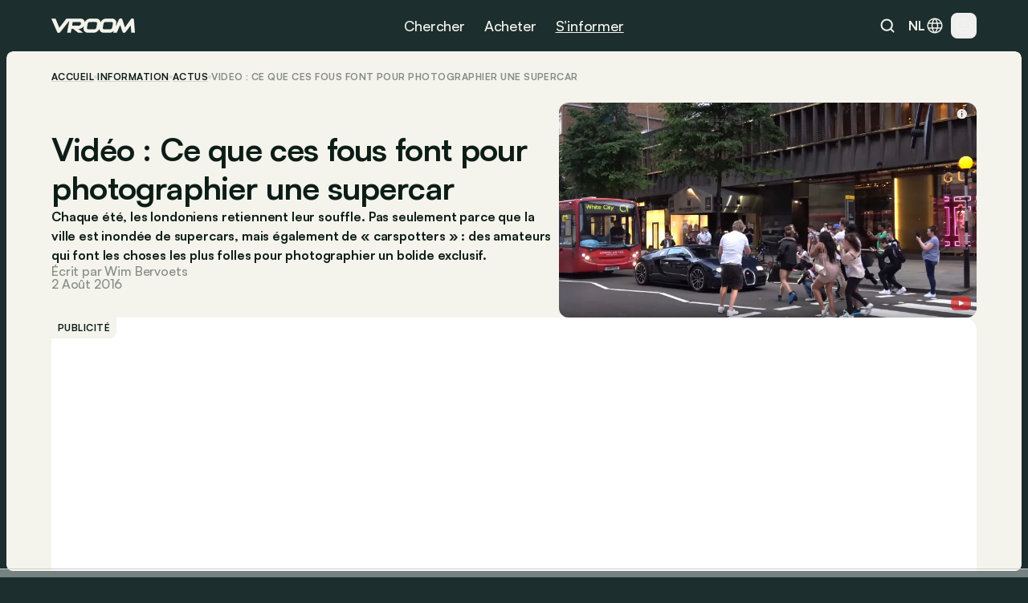

--- FILE ---
content_type: text/css; charset=utf-8
request_url: https://www.vroom.be/_app/immutable/assets/bundle.BtgErcnv.css
body_size: 38107
content:
@charset "UTF-8";html,body,div,span,applet,object,iframe,h1,h2,h3,h4,h5,h6,p,blockquote,pre,a,abbr,acronym,address,big,cite,code,del,dfn,em,img,ins,kbd,q,s,samp,small,strike,strong,sub,sup,tt,var,b,u,i,center,dl,dt,dd,ol,ul,li,fieldset,form,label,legend,table,caption,tbody,tfoot,thead,tr,th,td,article,aside,canvas,details,embed,figure,figcaption,footer,header,hgroup,menu,nav,output,ruby,section,summary,time,mark,audio,video{margin:0;padding:0;border:0;font-size:100%;vertical-align:baseline}article,aside,details,figcaption,figure,footer,header,hgroup,menu,nav,section{display:block}body{line-height:1}ol,ul{list-style:none}blockquote,q{quotes:none}blockquote:before,blockquote:after,q:before,q:after{content:"";content:none}table{border-collapse:collapse;border-spacing:0}input:-webkit-autofill,input:-webkit-autofill:focus{-webkit-transition:background-color 0s 600000s,color 0s 600000s!important;transition:background-color 0s 600000s,color 0s 600000s!important}@font-face{font-family:Satoshi;src:url(https://cdn.vroomsupport.be/fonts/satoshi/Satoshi-Black.eot),url(https://cdn.vroomsupport.be/fonts/satoshi/Satoshi-Black.eot?#iefix) format("embedded-opentype"),url(https://cdn.vroomsupport.be/fonts/satoshi/Satoshi-Black.woff2) format("woff2"),url(https://cdn.vroomsupport.be/fonts/satoshi/Satoshi-Black.woff) format("woff"),url(https://cdn.vroomsupport.be/fonts/satoshi/Satoshi-Black.ttf) format("truetype");font-weight:900;font-display:swap;font-style:normal}@font-face{font-family:Satoshi;src:url(https://cdn.vroomsupport.be/fonts/satoshi/Satoshi-Bold.eot),url(https://cdn.vroomsupport.be/fonts/satoshi/Satoshi-Bold.eot?#iefix) format("embedded-opentype"),url(https://cdn.vroomsupport.be/fonts/satoshi/Satoshi-Bold.woff2) format("woff2"),url(https://cdn.vroomsupport.be/fonts/satoshi/Satoshi-Bold.woff) format("woff"),url(https://cdn.vroomsupport.be/fonts/satoshi/Satoshi-Bold.ttf) format("truetype");font-weight:700;font-display:swap;font-style:normal}@font-face{font-family:Satoshi;src:url(https://cdn.vroomsupport.be/fonts/satoshi/Satoshi-Medium.eot),url(https://cdn.vroomsupport.be/fonts/satoshi/Satoshi-Medium.eot?#iefix) format("embedded-opentype"),url(https://cdn.vroomsupport.be/fonts/satoshi/Satoshi-Medium.woff2) format("woff2"),url(https://cdn.vroomsupport.be/fonts/satoshi/Satoshi-Medium.woff) format("woff"),url(https://cdn.vroomsupport.be/fonts/satoshi/Satoshi-Medium.ttf) format("truetype");font-weight:500;font-display:swap;font-style:normal}@font-face{font-family:Satoshi;src:url(https://cdn.vroomsupport.be/fonts/satoshi/Satoshi-Regular.eot),url(https://cdn.vroomsupport.be/fonts/satoshi/Satoshi-Regular.eot?#iefix) format("embedded-opentype"),url(https://cdn.vroomsupport.be/fonts/satoshi/Satoshi-Regular.woff2) format("woff2"),url(https://cdn.vroomsupport.be/fonts/satoshi/Satoshi-Regular.woff) format("woff"),url(https://cdn.vroomsupport.be/fonts/satoshi/Satoshi-Regular.ttf) format("truetype");font-weight:400;font-display:swap;font-style:normal}@font-face{font-family:Erode;src:url(https://cdn.vroomsupport.be/fonts/erode/Erode-Medium.woff2) format("woff2"),url(https://cdn.vroomsupport.be/fonts/erode/Erode-Medium.woff) format("woff"),url(https://cdn.vroomsupport.be/fonts/erode/Erode-Medium.ttf) format("truetype");font-weight:500;font-display:swap;font-style:normal}@font-face{font-family:Erode;src:url(https://cdn.vroomsupport.be/fonts/erode/Erode-Regular.woff2) format("woff2"),url(https://cdn.vroomsupport.be/fonts/erode/Erode-Regular.woff) format("woff"),url(https://cdn.vroomsupport.be/fonts/erode/Erode-Regular.ttf) format("truetype");font-weight:400;font-display:swap;font-style:normal}*{-webkit-font-smoothing:antialiased;-moz-osx-font-smoothing:grayscale;font-smoothing:antialiased;text-rendering:optimizeLegibility;font-feature-settings:"ss03" 1!important}#CybotCookiebotDialogHeaderLogosWrapper img{width:auto!important}.satoshi{font-family:Satoshi,sans-serif}.satoshi-h1{font-family:Satoshi,sans-serif;font-weight:700;font-size:56px;line-height:120%;color:#0c1d17;letter-spacing:-2%}.satoshi-h2{font-family:Satoshi,sans-serif;font-weight:700;font-size:48px;line-height:120%;color:#0c1d17;letter-spacing:-2%}.satoshi-h3{font-family:Satoshi,sans-serif;font-weight:700;font-size:40px;line-height:120%;color:#0c1d17;letter-spacing:-2%}.satoshi-h4{font-family:Satoshi,sans-serif;font-weight:700;font-size:32px;line-height:130%;color:#0c1d17;letter-spacing:-1%}.satoshi-h5{font-family:Satoshi,sans-serif;font-weight:700;font-size:24px;line-height:140%;color:#0c1d17;letter-spacing:-1%}.satoshi-h6,.legal-pages-content h2,.legal-pages-content h3{font-family:Satoshi,sans-serif;font-weight:700;font-size:20px;line-height:140%;color:#0c1d17;letter-spacing:-1%}.satoshi-text-large{font-family:Satoshi,sans-serif;font-size:20px;line-height:150%;color:#0c1d17}.satoshi-text-large-bold{font-family:Satoshi,sans-serif;font-size:20px;line-height:150%;font-weight:700;color:#0c1d17}.satoshi-text-medium,.brand-page-content h1,.brand-page-content h2,.brand-page-content h3,.brand-page-content h4,.brand-page-content h5{font-family:Satoshi,sans-serif;font-size:18px;line-height:150%;color:#0c1d17}.satoshi-text-medium-bold,.article-body h5{font-family:Satoshi,sans-serif;font-size:18px;line-height:150%;font-weight:700;color:#0c1d17}.brands-dropdown>.search-bar>input::-moz-placeholder{font-family:Satoshi,sans-serif;font-size:16px;line-height:150%;color:#0c1d17;text-overflow:ellipsis}.satoshi-text-regular,.legal-pages-content table,.legal-pages-content p,.legal-pages-content a,.pipVal,.brands-dropdown>.search-bar>input::placeholder,.brands-dropdown>.search-bar>input,.brand-radio-button label{font-family:Satoshi,sans-serif;font-size:16px;line-height:150%;color:#0c1d17;text-overflow:ellipsis}.satoshi-text-regular-bold,.legal-pages-content ul li,.legal-pages-content ul,.brands-dropdown>.brand-select,.side-filters-header-resp button,.selected-dropdown>button,.button{font-family:Satoshi,sans-serif;font-size:16px;line-height:150%;font-weight:700;color:#0c1d17;text-overflow:ellipsis}.satoshi-text-small{font-family:Satoshi,sans-serif;font-size:14px;line-height:150%;color:#0c1d17}.satoshi-text-tiny{font-family:Satoshi,sans-serif;font-size:12px;line-height:150%;color:#0c1d17}.satoshi-text-tiny-bold,.brands-dropdown>p{font-family:Satoshi,sans-serif;font-size:12px;line-height:150%;color:#0c1d17;font-weight:700}.satoshi-text-link-large{font-family:Satoshi,sans-serif;font-size:20px;line-height:150%;color:#0c1d17;letter-spacing:.8px;text-transform:uppercase;text-decoration:none}.satoshi-text-link-medium{font-family:Satoshi,sans-serif;font-size:18px;line-height:150%;color:#0c1d17;letter-spacing:.72px;text-transform:uppercase;text-decoration:none}.satoshi-text-link-regular{font-family:Satoshi,sans-serif;font-size:16px;line-height:150%;color:#0c1d17;letter-spacing:.64px;text-transform:uppercase;text-decoration:none}.satoshi-text-link-small{font-family:Satoshi,sans-serif;font-size:14px;line-height:150%;color:#0c1d17;letter-spacing:.56px;text-transform:uppercase;text-decoration:none}.satoshi-text-link-tiny{font-family:Satoshi,sans-serif;font-size:12px;line-height:150%;color:#0c1d17;letter-spacing:.48px;text-transform:uppercase;text-decoration:none}.erode{font-family:Erode,sans-serif}.erode-h1{font-family:Erode,sans-serif;font-weight:400;font-size:48px;line-height:120%;color:#0c1d17;letter-spacing:-1.44px}.erode-h2{font-family:Erode,sans-serif;font-weight:400;font-size:48px;line-height:120%;color:#0c1d17;letter-spacing:-1.32px}.erode-h3{font-family:Erode,sans-serif;font-weight:400;font-size:40px;line-height:120%;color:#0c1d17;letter-spacing:-1.2px}.erode-h4{font-family:Erode,sans-serif;font-weight:400;font-size:32px;line-height:130%;color:#0c1d17;letter-spacing:-.96px}.erode-h5{font-family:Erode,sans-serif;font-weight:400;font-size:24px;line-height:140%;color:#0c1d17;letter-spacing:-.72px}.erode-h6{font-family:Erode,sans-serif;font-weight:400;font-size:20px;line-height:140%;color:#0c1d17;letter-spacing:-.4px}.erode-text-large{font-family:Erode,sans-serif;font-size:20px;line-height:140%;color:#0c1d17;letter-spacing:-.2px}.erode-text-medium,.brand-page-content p{font-family:Erode,sans-serif;font-size:18px;line-height:140%;color:#0c1d17;letter-spacing:-.18px}.erode-text-regular{font-family:Erode,sans-serif;font-size:16px;line-height:140%;color:#0c1d17;letter-spacing:-.16px}.erode-text-small{font-family:Erode,sans-serif;font-size:14px;line-height:140%;color:#0c1d17;letter-spacing:-.14px}.erode-text-tiny{font-family:Erode,sans-serif;font-size:12px;line-height:140%;color:#0c1d17;letter-spacing:-.12px}.fw-eb{font-weight:900}.fw-b{font-weight:700}.fw-m{font-weight:500}.fw-r{font-weight:400!important}.tc{text-align:center}.lh-default{line-height:100%!important}.lh-112{line-height:112%!important}.tdn{text-decoration:none}.pointer{cursor:pointer}.hover-underline:hover{text-decoration:underline}::-moz-selection{background:#b5ff0040;color:#1c2e2e}::selection{background:#b5ff0040;color:#1c2e2e}.border-bottom-basic{border-bottom:1px solid #d2d5d5}.border-top-basic{border-top:1px solid #d2d5d5}.tw{color:#fff}.tdg{color:#0c1d17}.tssr{color:#f14e2d!important}.tv{color:#b5ff00}.tsb{color:#f4f3ec}.trg5{color:#bbc0c0}.no-wrap{white-space:nowrap}.no-wrap-ellipsis{white-space:nowrap;overflow:hidden;text-overflow:ellipsis}.lines-2{display:-webkit-box;-webkit-line-clamp:2;-webkit-box-orient:vertical;overflow:hidden}.p-0{padding:0!important}.px-24{padding-left:24px!important;padding-right:24px!important}.pt-32{padding-top:32px!important}.pt-0{padding-top:0!important}.pb-64{padding-bottom:64px!important}.pb-40{padding-bottom:40px!important}.pb-32{padding-bottom:32px!important}.pr-8{padding-right:8px}.m-0{margin:0!important}.mb-80{margin-bottom:80px!important}.mb-32{margin-bottom:32px!important}.mb-48{margin-bottom:48px!important}.mb-64{margin-bottom:64px!important}body{scrollbar-color:#bbc0c0 rgba(255,255,255,.5019607843)}body::-webkit-scrollbar-track{border-radius:8px}.grid-col-2{grid-template-columns:repeat(2,1fr)}.grid-col-3,.grid-template-3-col{grid-template-columns:repeat(3,1fr)}.grid-col-4,.grid-template-4-col{grid-template-columns:repeat(4,1fr)}.grid-col-5{grid-template-columns:repeat(5,1fr)}.grid-template-4-col,.grid-template-3-col{display:grid}.jce,.justify-end{justify-content:end!important}.justify-between{justify-content:space-between!important}.fdr{flex-direction:row}.h-100{height:100%}.br-top{border-radius:8px 8px 0 0}.br-bottom{border-radius:0 0 8px 8px}.br-full-2{border-radius:12px}.br-top-2{border-radius:12px 12px 0 0}.br-bottom-2{border-radius:0 0 12px 12px}.br-bottom-l-out{border-radius:12px 12px 12px 0}.br-4{border-radius:0 0 8px}.br-1{border-radius:8px!important}.br-6{border-radius:12px!important}.br-9{border-radius:0 0 12px}.br-12{border-radius:12px}.bt-1{border-top:1px solid #d2d5d5}body{background-color:#1c2e2e;display:flex;justify-content:center;flex-direction:column;align-items:center;overscroll-behavior-y:none}.container{display:flex;flex-direction:column;max-width:1312px;width:100%;padding:0 64px;margin:auto}.container-full{display:flex;flex-direction:column;max-width:1440px;width:100%;padding:0;margin:auto}.bg-pw{background-color:#fff}.bg-pw-50{background-color:#ffffff80}.bg-sb{background-color:#f4f3ec}.bg-sb-75{background-color:#f4f3ecbf}.bg-vrg{background-color:#1c2e2e}.bg-g-20{background-color:#d2d5d5}.border-vrg{border-color:#1c2e2e}.border-g-20{border-color:#d2d5d5}#nav1{width:calc(100% - 64px)}.row-box{display:flex;flex-direction:row;flex-wrap:nowrap;gap:16px}.row-box-centered{display:flex;flex-direction:row;justify-content:center}.row-box-m-col{display:flex;flex-direction:row;flex-wrap:nowrap;gap:16px}.col-box{display:flex;flex-direction:column}.col-box-centered{display:flex;flex-direction:column;align-items:center}.vh-100{height:calc(100vh - 56px)}.s-b{display:flex;justify-content:space-between!important;align-items:center}.ai-c{align-items:center}@media (max-width: 640px){.breadcrumb-nav .this-page .breadcrumb-item:nth-last-child(2) .basic-breadcrumb-divider{display:none}}.page-heading-main{display:flex;flex-direction:column;align-items:center;text-align:center;background-color:#1c2e2e;padding:88px 0 128px}.page-heading-main>div{max-width:745px}.page-heading-main h2{margin-bottom:32px;line-height:120%}.page-heading-main h2,.page-heading-main p{color:#f4f3ec}.page-heading-main-buttons{display:flex;justify-content:center;align-items:center;gap:24px;margin-top:48px}.page-heading-main-buttons .btn-link{text-transform:none;font-size:16px;font-weight:700}.page-heading-marketplace{display:flex;flex-direction:column;background-color:#1c2e2e;padding-top:104px}.page-heading-marketplace>div{max-width:900px;width:100%}.page-heading-marketplace h2{color:#f4f3ec;line-height:120%}.page-heading-medium{display:flex;flex-direction:column;justify-content:space-between;margin-bottom:40px}.page-heading-medium>div:first-child{display:flex;flex-direction:row;justify-content:space-between}.page-heading-medium>div:last-child{display:flex;align-items:center;justify-content:space-between}.page-heading-medium h5{text-align:left}.page-heading-medium .nav-button{cursor:pointer!important}.cta-block-newsletter{position:relative;display:inline-block}.cta-block-newsletter input[type=email]{width:800px;height:52px;background:#f4f3ec;font-size:18px;font-weight:500;color:#0c1d17!important;border-radius:12px;padding:0 144px 0 21px;border:2px solid white}.cta-block-newsletter button.modal-trigger{width:140px;height:48px;position:absolute;right:2px;border-color:transparent;bottom:2px}.bullet-point:after{content:"●";margin:0 4px;color:#bbc0c0;font-size:6px;vertical-align:middle}.btn{box-sizing:border-box;display:inline-block;font-family:Satoshi,sans-serif;font-weight:700;font-size:16px;line-height:130%;border-radius:12px;cursor:pointer;text-decoration:none;white-space:nowrap}.btn:disabled{background-color:#e8eaea;color:#d2d5d5;border:none}.btn:disabled:hover{background-color:#e8eaea;color:#d2d5d5;border:none}.btn-round{border-radius:12px}.btn-large{padding:12px 24px;height:48px}.btn-regular{padding:8px 24px;height:40px}.btn-small{padding:0 12px;height:40px!important;font-size:14px}.btn-pill{font-family:Satoshi,sans-serif;background:#1c2e2e;color:#fff;font-size:12px;font-weight:700;height:24px;display:flex;justify-items:center;align-items:center;padding:0 8px;border-radius:8px;text-decoration:none;white-space:nowrap}.btn-pill-medium{font-family:Satoshi,sans-serif;background:#1c2e2e;color:#fff;font-size:14px;font-weight:700;height:32px;display:flex;justify-items:center;align-items:center;padding:8px 16px;border-radius:12px;text-decoration:none;white-space:nowrap}.btn-dropdown{height:48px;padding:8px 12px;display:flex;justify-content:center;align-items:center;gap:16px}.btn-dropdown img{transition:transform .3s ease}.btn-dropdown-selected{background-color:#e2ff99;color:#0c1d17;border:1px solid #b5ff00}.btn-green{background-color:#1c2e2e;color:#f4f3ec;border:1px solid #1c2e2e}.btn-green:hover{background-color:#334343;color:#f4f3ec;border:1px solid #334343}.btn-green:active{background-color:#192929;border:1px solid #192929}.disabled{color:#d2d5d5;background-color:#e8eaea;border:1px solid #e8eaea;pointer-events:none}.disabled:hover{color:#d2d5d5;background-color:#fff;border:1px solid #e8eaea;cursor:default}.btn-green-two{background-color:#1c2e2e;color:#f4f3ec;border:1px solid #abaaa5}.btn-green-two:hover{border:1px solid #f4f3ec}.btn-green-two:active{border:1px solid #f5f4ee;background-color:#334343}.btn-white{background-color:#fff;color:#1c2e2e;border:1px solid #d2d5d5}.btn-white:hover{border:1px solid #1c2e2e}.btn-white:active{border:1px solid #192929;background-color:#ffffffbf}.btn-white-two{background-color:#f4f3ec;color:#1c2e2e;border:1px solid #f4f3ec}.btn-white-two:hover{background-color:#dcdbd4}.btn-white-two:active{border:1px solid #f5f4ee;background-color:#ffffffbf}.btn-red{background-color:#fff;color:#f14e2d;border:1px solid #f14e2d}.btn-red:hover{background-color:#f14e2dbf;color:#fff;border:1px solid #f14e2d}.btn-red:active{background-color:#f14e2d;color:#fff;border:1px solid #f14e2d}.btn-icon-start{display:flex;align-items:center}.btn-icon-start>img{vertical-align:middle;margin-right:8px}.btn-icon-end>img{vertical-align:middle;padding-left:8px}.btn-link{box-sizing:border-box;display:inline-block;font-family:Satoshi,sans-serif;font-weight:700;font-size:12px;line-height:150%;color:#1c2e2e;cursor:pointer;text-decoration:none!important;text-transform:uppercase;letter-spacing:.48px}.btn-link-green{color:#1c2e2e;border-bottom:2px solid #d2d5d5}.btn-link-green:hover{border-bottom:2px solid #1c2e2e}.btn-link-green:active{border-bottom:2px solid #192929}.btn-link-white{color:#f4f3ec;border-bottom:2px solid #abaaa5}.btn-link-white:hover{border-bottom:2px solid #f4f3ec}.btn-link-white:active{border-bottom:2px solid #f5f4ee}.btn-link-icon-top{display:flex!important;flex-direction:column;align-items:center;gap:8px}.tag{box-sizing:border-box;display:inline-flex;align-items:center;height:24px;font-family:Satoshi,sans-serif;font-weight:700;font-size:12px;line-height:150%;text-transform:uppercase;cursor:pointer;letter-spacing:.48px}.tag img{margin-left:8px}.all-filters-brand-icon{width:24px;height:24px}@media (max-width: 1024px){.all-filters-brand-icon{filter:brightness(0) saturate(100%) invert(97%) sepia(97%) saturate(0%) hue-rotate(14deg) brightness(104%) contrast(103%)}}.icon{width:24px;height:24px}.icon-20{width:20px;height:20px}.icon-tiny{width:10px;height:10px}.icon-small,.button-small img{width:16px!important;height:16px!important}.icon-medium{width:32px;height:32px}.icon-large{width:40px;height:40px}.icon-vroom-racing-green{filter:brightness(0) saturate(100%) invert(15%) sepia(36%) saturate(379%) hue-rotate(131deg) brightness(93%) contrast(96%)}.icon-vroom-racing-green-6{filter:invert(91%) sepia(4%) saturate(102%) hue-rotate(132deg) brightness(94%) contrast(90%)}.icon-vroom-racing-green-5{filter:hue-rotate(180deg) saturate(79%) brightness(145%) contrast(110%)}@media (max-width: 480px){.bb-feedback-button{bottom:80px!important}}.form-element{position:relative;display:flex;flex-direction:column;gap:6px;padding-bottom:16px;justify-content:flex-end;flex:1}label{font-family:Satoshi,sans-serif;font-size:14px;line-height:150%;font-weight:500;color:#0c1d17}.form-element span{color:#b5ff00}select{box-sizing:border-box;height:48px;font-family:Satoshi,sans-serif;font-size:14px;line-height:150%;font-weight:500;color:#0c1d17;border-color:#d2d5d5;border-radius:12px;background-color:transparent;outline:none;-webkit-appearance:none;-moz-appearance:none;appearance:none;padding:8px 30px 8px 12px;cursor:pointer}.custom-select{position:relative;display:inline-block}.custom-select button:after{content:"";position:absolute;right:12px;width:20px;height:20px;background-image:url("data:image/svg+xml,%3csvg%20width='24'%20height='24'%20viewBox='0%200%2024%2024'%20fill='none'%20xmlns='http://www.w3.org/2000/svg'%3e%3cpath%20fill-rule='evenodd'%20clip-rule='evenodd'%20d='M12.3977%2015.203C12.178%2015.4226%2011.8219%2015.4226%2011.6022%2015.203L5.86739%209.46808C5.64772%209.24841%205.64772%208.89231%205.86739%208.67263L6.13256%208.40743C6.35222%208.18776%206.70838%208.18776%206.92805%208.40743L12%2013.4794L17.0719%208.40743C17.2916%208.18776%2017.6477%208.18776%2017.8674%208.40743L18.1326%208.67263C18.3522%208.89231%2018.3522%209.24841%2018.1326%209.46808L12.3977%2015.203Z'%20fill='%230C1D17'/%3e%3c/svg%3e");pointer-events:none}.custom-select button{border:none;background-color:#fff;text-align:left;padding:8px 44px 8px 12px;border-radius:8px;font-family:Satoshi,sans-serif;font-size:16px;line-height:150%;font-weight:700;color:#0c1d17;cursor:pointer}.custom-select .options{flex-direction:column;display:none;position:absolute;background-color:#fff;margin-top:4px;border-radius:8px;width:200px;z-index:1}.custom-select .options a{padding:4px 12px;cursor:pointer}.custom-select .options a:first-of-type{border-radius:8px 8px 0 0}.custom-select .options a:last-of-type{border-radius:0 0 8px 8px}.custom-select .options a:hover{background-color:#faf9f6}.password-input-container{position:relative}.password-icon{position:absolute;top:50%;right:10px;transform:translateY(-50%);cursor:pointer;width:20px;height:20px}.password-icon-2{cursor:pointer;position:absolute;transform:translateY(-50%);top:50%;right:16px}textarea{height:120px;background-color:#f4f3ec;border:1px solid #1c2e2e!important}textarea.textarea-white{background-color:#fff;border:1px solid #e8eaea!important;max-height:40dvh}.password-input{padding-right:33px!important}.input-green{border:1px solid #f4f3ec}.input-green:hover{border:1px solid #1c2e2e}.input-green:focus{border:1px solid #1c2e2e}.input-green::-moz-placeholder{color:#d2d5d5}.input-green::placeholder{color:#d2d5d5}.input-green.has-content{border:1px solid #1c2e2e}.input-white{border:1px solid #abaaa5;color:#f4f3ec!important}.input-white:hover{border:1px solid #f4f3ec}.input-white:focus{border:1px solid #f4f3ec}.input-white::-moz-placeholder{color:#bbc0c0}.input-white::placeholder{color:#bbc0c0}.dropdown{position:relative;display:flex}.dropdown hr{margin:0}.brand-button{padding:4px 12px;text-decoration:none;font-family:Satoshi,sans-serif;font-size:16px;font-weight:700;line-height:150%;color:#0c1d17;text-overflow:ellipsis;position:relative;min-width:200px;display:flex;cursor:pointer;align-items:center;gap:12px;border:none;background-color:transparent}.brand-button:hover{background-color:#f4f3ec}.dropdown-input{width:100%!important;padding:12px 16px!important;border:none!important;outline:none}.dropdown-input::-moz-placeholder{color:#bbc0c0}.dropdown-input::placeholder{color:#bbc0c0}.dropdown-search-input{background:url("data:image/svg+xml,%3csvg%20width='24'%20height='24'%20viewBox='0%200%2024%2024'%20fill='none'%20xmlns='http://www.w3.org/2000/svg'%3e%3cpath%20d='M20.2024%205.97436L17.8715%203.73014C16.7127%202.61445%2015.1719%202%2013.5325%202C11.8932%202%2010.3518%202.61445%209.19298%203.73075L6.86206%205.97498C5.75731%207.03864%205.12039%208.45237%205.06827%209.95485C5.01805%2011.3912%205.5075%2012.7793%206.44572%2013.8858L7.49453%2014.8956L2%2020.1845L3.55479%2021.6815L7.94902%2017.4507C9.66463%2015.7989%209.24193%2014.2701%208.83257%2013.5008C8.67048%2013.1868%208.46771%2012.8931%208.22934%2012.6281C6.88685%2011.1372%206.9714%208.87527%208.42258%207.47806L10.7535%205.23384C11.4959%204.51901%2012.4825%204.1255%2013.5319%204.1255C14.5814%204.1255%2015.5685%204.51901%2016.3103%205.23384L18.6412%207.47806C19.3837%208.19288%2019.7924%209.14272%2019.7924%2010.1531C19.7924%2011.1636%2019.3837%2012.114%2018.6412%2012.8282L16.3103%2015.0724C15.5679%2015.7873%2014.5814%2016.1808%2013.5319%2016.1808C12.7399%2016.1808%2011.9841%2015.9568%2011.3421%2015.5394L9.76189%2017.0608C10.8349%2017.8687%2012.1487%2018.3063%2013.5319%2018.3063C15.1712%2018.3063%2016.7127%2017.6918%2017.8715%2016.5755L20.2024%2014.3313C21.3618%2013.215%2022%2011.7315%2022%2010.1531C22%208.57477%2021.3618%207.09066%2020.2024%205.97498V5.97436Z'%20fill='%230C1D17'/%3e%3c/svg%3e") no-repeat scroll 12px 8px;text-indent:32px}.dropdown-body .checkbox-option{flex-direction:row-reverse;align-items:center;padding:4px 12px;display:flex;justify-content:space-between;min-width:200px;font-family:Satoshi,sans-serif!important;font-size:16px!important;font-weight:700!important;line-height:150%!important;color:#0c1d17!important;cursor:pointer}.checkbox-option:hover{background-color:#f4f3ec80}.checkbox-option img{margin-right:auto;margin-left:8px;height:20px;width:20px}.dark-input-group input:before{background-color:#b5ff00!important}.black-green-input-group input:before{background-color:#b5ff00!important}.switch{position:relative;display:inline-block;width:48px;height:24px}.switch input{opacity:0;width:0;height:0}.switch-slider{position:absolute;cursor:pointer;top:0;left:0;right:0;bottom:0;background-color:#d2d5d5;transition:.4s;border-radius:8px;overflow:hidden;border:2px solid #d2d5d5}.switch-slider:before{position:absolute;content:"";height:22px;width:22px;background-color:#fff;transition:.4s}input:checked+.switch-slider{background-color:#b5ff00;border-color:#b5ff00}input:focus+.switch-slider{box-shadow:0 0 1px #b5ff00}input:checked+.switch-slider:before{transform:translate(24px)}.checkbox-wrapper{padding-bottom:0}.checkbox-wrapper label{cursor:pointer;font-family:Satoshi,sans-serif;font-size:16px;font-weight:400;color:#1c2e2e;display:flex;align-items:start;gap:10px}input[type=checkbox]{-webkit-appearance:none;position:relative;-moz-appearance:none;appearance:none;background-color:transparent;margin:0;width:14px;height:14px;border:1px solid #1c2e2e;border-radius:2px;cursor:pointer;display:flex;justify-content:center;align-items:center}input[type=checkbox].multiline{transform:translateY(4px)}input[type=checkbox]:before{content:"";background-color:#1c2e2e;transform:scale(0);transition-property:all;transition-timing-function:cubic-bezier(.4,0,.2,1);transition-duration:.15s;position:absolute;left:2px;right:2px;top:2px;bottom:2px;border-radius:1px}input[type=checkbox]:checked:before{transform:scale(1)}.radio-wrapper label{font-family:Satoshi,sans-serif;font-size:16px;font-weight:400;color:#1c2e2e;display:flex;align-items:center;gap:10px}input[type=radio]{-webkit-appearance:none;-moz-appearance:none;appearance:none;background-color:transparent;margin:0;width:16px;height:16px;border:1px solid #1c2e2e;border-radius:8px;transform:translateY(-.075em);display:flex;justify-content:center;align-items:center}input[type=radio]:before{content:"";width:10px;height:10px;border-radius:100%;transform:scale(0);transition:80ms transform ease;background-color:#b5ff00}input[type=radio]:checked:before{transform:scale(1)}.radio-green label{color:#fff}.radio-green input[type=radio]{background-color:transparent;border:2px solid #f4f3ec}.separator-satin-beige{width:100%;height:1px;background-color:#f4f3ec}.form-separator{width:calc(100% + 48px);margin:0 -24px;height:1px;background-color:#f4f3ec}hr{width:100%;height:1px}hr.hr-white{background-color:#fff}.full-width{width:100%!important}.new-article-slider [data-carousel-slider]{padding:0 16px}@media (min-width: 640px){.new-article-slider [data-carousel-slider]{padding:0 32px}}@media (min-width: 1024px){.new-article-slider [data-carousel-slider]{padding:0 10%}}@media (min-width: 1280px){.new-article-slider [data-carousel-slider]{padding:0 15%}}.new-article-slider [data-carousel-slider]>div:not(.is-active-slide) img{opacity:.4}.new-article-slider [data-carousel-slide]{flex:0 0 100%!important;padding:0!important}.vroom-pagination>.splide__pagination{margin-top:32px;gap:8px;bottom:-32px}.vroom-pagination>.splide__pagination .splide__pagination__page{background-color:#d2d5d5;opacity:1;margin:0;padding:0;height:6px;width:6px}.vroom-pagination>.splide__pagination .splide__pagination__page.is-active{background-color:#1c2e2e}.desktop-slider{width:100%}.image-carousel{margin:0 auto}.image-carousel .splide__slide img{height:600px;-o-object-fit:cover;object-fit:cover;transition:height .2s linear}.image-carousel .splide__slide{transition:opacity .1s ease-in-out}.image-carousel .splide__slide.is-active{opacity:1}.image-carousel .splide__pagination{bottom:-30px}.image-carousel .splide__pagination__page{background:#d2d5d5}.image-carousel .splide__pagination__page.is-active{background:#0c1d17!important;opacity:1;margin:0 6px}.score{display:inline-block;border-radius:0 8px 0 0}.profile-content{display:flex;justify-content:start;min-height:50vh;align-items:center;margin-bottom:40px}.profile-content-card{background-color:#fff;border-radius:12px;padding:24px;max-width:600px}.profile-content-card.newsletter-option{min-height:48px;display:flex;justify-content:space-between}.personal-info-container{display:flex;flex-direction:column;gap:40px}.personal-info-container>div{display:flex;flex-direction:column;gap:40px;width:100%;max-width:600px}.personal-info-container>div>div>div{gap:24px 16px}.profile-lang-options{display:flex;flex-direction:row;flex-wrap:wrap;gap:16px}.brands-page-nav{top:52px;z-index:3;width:calc(100% + 128px);margin-left:-64px}@media (max-width: 1280px){.brands-page-nav{width:calc(100% + 64px);margin-left:-32px}}@media (max-width: 1024px){.brands-page-nav{display:none!important}}.image-carousel-grid picture img{aspect-ratio:4/3;height:100%;width:100%;-o-object-fit:cover;object-fit:cover}.image-carousel-grid>picture:first-of-type{grid-column:span 2;grid-row:span 2}.brand-page-content strong{font-weight:700!important}.brand-page-content h1,.brand-page-content h2,.brand-page-content h3,.brand-page-content h4,.brand-page-content h5{text-align:left;font-weight:700;margin-bottom:16px}.brand-page-intro{max-width:736px}.brand-page-content p,.brand-page-content h1,.brand-page-content h2,.brand-page-content h3,.brand-page-content h4,.brand-page-content h5{max-width:736px;text-align:left;width:100%}@media (max-width: 1024px){.brand-page-content p{margin:0}.brand-page-content h1,.brand-page-content h2,.brand-page-content h4,.brand-page-content h5,.brand-page-content h3{margin:16px 0;font-weight:700}.brand-page-content p,.brand-page-content h1,.brand-page-content h2,.brand-page-content h3,.brand-page-content h4,.brand-page-content h5{max-width:512px}}.brand{min-width:232px;min-height:160px;display:flex;justify-content:center;align-items:center}.brand:hover{background-color:#fff}.brand:hover img{display:none}@keyframes load{to{transform:translate(100%)}}.listing-details-carousel ul.splide__pagination li>button{background-color:#d2d5d5}.listing-details-carousel ul.splide__pagination li>button.is-active{background-color:#1c2e2e!important;opacity:1!important;margin:0 6px}.listing-details-carousel .splide__pagination{bottom:-48px!important}.listing-details-carousel .slider-navigation{background-color:#ffffff80;height:48px;width:48px;display:flex;justify-content:center;align-items:center;border-radius:16px}.listing-details-carousel .splide__slide img{max-height:600px;-o-object-fit:contain!important;object-fit:contain!important;width:100%}@media (max-width: 640px){.listing-details-carousel .article-carousel-arrows{display:none!important}}.marketplace-filter{display:flex;justify-content:space-between;align-items:flex-end;margin-top:16px}.marketplace-filter>div:last-child{display:flex;flex-direction:column;min-width:150px;gap:0px}.ad-text{background-color:#f4f3ec;padding:4px 8px;border-radius:0 0 8px 8px;text-transform:uppercase;letter-spacing:.48px}.alert{display:flex;flex-direction:row;justify-content:center;align-items:flex-start;padding:16px 8px;background-color:#0c1d17;gap:8px;position:relative;border-radius:0 0 8px;text-align:center}.alert img{position:absolute;right:8px}.modal{display:none;position:fixed;top:0;left:0;width:100%;height:100%;background-color:#1c2e2e80;z-index:9999}.modal-footer{display:flex;padding:16px 24px}.newsletter-container{padding:48px 8px;margin:80px 0;display:flex;flex-direction:column;align-items:center}.newsletter-container>div{display:flex;flex-direction:column;align-items:center}.newsletter-container h5{color:#fff;text-align:center;margin-bottom:48px}.form-box{max-width:600px;width:100%;background:#fff;display:flex;flex-direction:column;padding:24px;box-sizing:border-box}.form-box-item>div:first-child{max-width:375px}@media (min-width: 992px) and (max-width: 1440px){.ht{display:none!important}nav{padding:0}.row-box{gap:32px;flex-wrap:wrap}.image-carousel{width:calc(100% - 16px)}}@media (min-width: 768px) and (max-width: 991px){.ht{display:none!important}nav{padding:0}.row-box{gap:32px;flex-wrap:wrap;justify-content:center}.cta-block-newsletter input[type=email]{width:400px}.image-carousel{width:calc(100% - 16px)}}@media (max-width: 767px){.hm{display:none!important}.row-box{gap:32px;flex-wrap:wrap;justify-content:center}.s-b{flex-wrap:wrap;gap:16px}.vh-100{height:100%}nav{padding:0}.page-heading-medium div:last-child{flex-direction:column;gap:16px}.page-heading-medium .page-heading-nav{flex-direction:row!important;gap:0px!important}.logo{height:16px}.page-heading-main-mobile{padding:54px 0}.page-heading-main-mobile h2{font-size:24px;line-height:150%}.page-heading-main-mobile span{font-size:32px;line-height:150%}.newsletter-container{padding:0 8px;margin:48px 0}.newsletter-container h5{font-size:24px}.cta-block-newsletter{padding-top:0;display:flex;flex-direction:column;align-items:center;gap:16px}.cta-block-newsletter input[type=email]{width:300px;height:48px;font-size:16px;padding:0 21px}.cta-block-newsletter button.modal-trigger{width:auto;top:0;right:0;border-color:#abaaa5}.modal-footer{flex-direction:column}.image-carousel{width:calc(100% - 16px)}.alert{flex-direction:column;align-items:center}.alert p{white-space:initial;margin-right:24px}.alert img{top:18px;right:8px!important}.modal{overflow-y:auto}.page-heading-marketplace{padding-top:16px}.marketplace-filter div:last-child{flex-direction:row;gap:8px}.accordion-content{grid-template-columns:none;grid-template-rows:none;grid-auto-flow:row;grid-auto-rows:min-content}}.mx-auto{margin:0 auto}@media (max-width: 991px){.r89-desktop-rectangle-atf-carrousel{min-height:250px;margin-top:20px;margin-bottom:20px}}@media (min-width: 640px){.r89-desktop-billboard-atf,.r89-desktop-billboard-btf,.r89-desktop-rectangle-infinite{min-height:250px}.r89-desktop-InContent{min-height:90px}.r89-desktop-rectangle-Mid-300-600{min-height:600px}}@media (min-width: 1281px){.container{padding:0 64px;width:calc(100% - 128px)}}@media (min-width: 1025px) and (max-width: 1280px){.container{padding:0 32px;width:calc(100% - 64px)}}@media (min-width: 641px) and (max-width: 1024px){.container{padding:0 32px;width:calc(100% - 64px)}}@media (max-width: 1024px){.h-1024{display:none!important}}@media (min-width: 1024px){.show-1024{display:none!important}}@media (min-width: 391px) and (max-width: 640px){.h-s{display:none}.container{padding:0 24px;width:calc(100% - 48px)}}@media (max-width: 390px){.h-xs{display:none}.container{padding:0 12px;width:calc(100% - 24px)}}@media (max-width: 480px){.home-page-header>h2{font-size:20px;line-height:40px}.home-page-header span{font-size:32px!important;line-height:40px}.home-page-header>p{font-size:16px}}.dealer-page-text ul{list-style-type:disc;margin-left:40px}.slider-container{position:relative;width:80%;margin:32px auto}input[type=range]{-webkit-appearance:none;-moz-appearance:none;appearance:none;width:100%;outline:none;position:absolute;margin:auto;top:0;bottom:0;background-color:transparent;pointer-events:none}input[type=range]::-webkit-slider-runnable-track{-webkit-appearance:none;height:5px}input[type=range]::-moz-range-track{-moz-appearance:none;height:5px}input[type=range]::-ms-track{-webkit-appearance:none;-moz-appearance:none;appearance:none;height:5px}input[type=range]::-webkit-slider-thumb{-webkit-appearance:none;height:24px;width:24px;background-color:#b5ff00;cursor:pointer;margin-top:-9px;pointer-events:auto;border-radius:50%;box-shadow:0 4px 8px -2px #0000001a,0 2px 4px -2px #0000000f}input[type=range]::-moz-range-thumb{-webkit-appearance:none;height:24px;width:24px;cursor:pointer;border-radius:50%;background-color:#b5ff00;pointer-events:auto;box-shadow:0 4px 8px -2px #0000001a,0 2px 4px -2px #0000000f}input[type=range]::-ms-thumb{-webkit-appearance:none;-moz-appearance:none;appearance:none;height:24px;width:24px;cursor:pointer;border-radius:50%;background-color:#b5ff00;pointer-events:auto;box-shadow:0 4px 8px -2px #0000001a,0 2px 4px -2px #0000000f}input[type=range]:active::-webkit-slider-thumb{border:3px solid #b5ff00}@media (max-width: 767px){.slider-container{width:90%}}.see-all-brands-toggle{display:flex;justify-content:center;align-items:center;gap:8px}.see-all-brands-toggle hr{margin:0!important}.see-all-brands-toggle a{display:flex;align-items:center;justify-content:center;gap:4px;cursor:pointer}#car-guide-notified{display:flex;justify-content:center;align-items:center;gap:8px}.car-guide-page-heading{height:100vh;justify-content:center}.basic-mosaic{height:88px;display:flex;flex-direction:column;align-items:center;justify-content:center;cursor:pointer;box-sizing:border-box;gap:8px}.basic-mosaic:hover{background-color:#ffffff80}.mosaic-color-container>div:first-of-type{height:32px;width:32px;border-radius:50%;box-shadow:0 12px 16px -4px #00000014,0 4px 6px -2px #00000008}.mosaic-color-container.color-selected{border:1px solid #b5ff00;background:#b5ff0040}.accordion-content{max-height:0;overflow:hidden;transition:max-height .1s ease-out}.accordion-content-open{max-height:100%}.accordion-content-closed{max-height:0}.brand-radio-button{display:flex;justify-content:space-between;align-items:center;height:32px}.brand-radio-button label{font-weight:400;display:flex;justify-content:start;align-items:center;gap:12px;cursor:pointer}.brand-radio-button input{height:16px;width:16px}.brand-radio-button input:before{background-color:#1c2e2e!important;height:12px!important;width:12px!important}.brand-radio-button img{height:28px;width:28px}.listing-carousel-wrapper .listing-carousel-slide{display:grid;gap:32px}.listing-carousel-wrapper .small-screen-listings{display:flex;gap:32px;overflow-x:auto;padding-bottom:32px}.listing-carousel-wrapper .slider-controls{display:flex}.listing-carousel-wrapper .slider-controls button .iconGray{filter:invert(91%) sepia(4%) saturate(102%) hue-rotate(132deg) brightness(94%) contrast(90%)}.listing-carousel-wrapper .listing-carousel-footer{display:flex;justify-content:end;align-items:center;gap:24px;margin-top:64px;margin-bottom:40px}.listing-carousel-wrapper .slider-controls button{cursor:pointer;background:#fff;height:40px;padding:0 16px;display:flex;justify-content:center;align-items:center;border:1px solid #d2d5d5}.listing-carousel-wrapper .slider-controls button:first-of-type{border-radius:8px 0 0 8px}.listing-carousel-wrapper .slider-controls button:last-of-type{border-radius:0 8px 8px 0}.listing-carousel-wrapper .listing-carousel-header{display:flex;justify-content:space-between;align-items:end;padding-top:32px;margin-bottom:40px;border-top:1px solid #d2d5d5;margin-top:64px}.listing-carousel-wrapper .small-screen-listings{display:none}@media (max-width: 1280px){.listing-carousel-wrapper .listing-carousel-container,.listing-carousel-wrapper .slider-controls{display:none}.listing-carousel-wrapper .small-screen-listings{display:flex}}@media (max-width: 640px){.listing-carousel-wrapper .listing-carousel-header{margin-top:32px}.listing-carousel-wrapper .small-screen-listings{padding-bottom:16px}}@media (max-width: 480px){.listing-carousel-wrapper .listing-carousel-footer>p{display:none}.listing-carousel-wrapper .listing-carousel-footer>a{width:100%;justify-content:center;align-items:center;display:flex}.listing-carousel-wrapper .small-screen-listings{gap:8px}}.push-up-wrapper{display:none}.push-up-wrapper .close-pushup{position:absolute;right:0;height:40px;width:40px;border-radius:8px;border:none;background-color:#fff;cursor:pointer}.push-up-wrapper .r89-ad{margin:0 auto;background-color:#fff;border-top:1px solid #ccc;padding:10px 0 0;box-sizing:content-box;text-align:center}@media (max-width: 992px){.push-up-wrapper{bottom:0;left:0;right:0;display:block;max-width:100%;z-index:2;height:100px;background-color:#1c2e2e;overflow:visible;border-bottom:1px solid;border-color:#f4f3ec}}.mobile-newsletter-trigger{display:none;height:48px;width:100%;border-radius:12px}.newsletter-container{padding:48px 8px;margin:80px auto;display:flex;flex-direction:column;align-items:center;max-width:1440px}.newsletter-container h5{padding:0 10%}@media (max-width: 640px){.newsletter-container h5{padding:0}}@media (max-width: 480px){.newsletter-container h5{margin-bottom:32px}.cta-block-newsletter{display:none}.newsletter-container{padding:0 56px;margin-top:32px!important;margin-bottom:40px!important}.mobile-newsletter-trigger{display:flex;justify-content:center;align-items:center;background-color:#fff;border:0px}}.modal-background{position:fixed;top:0;bottom:0;left:0;right:0;z-index:999999999999;background:#1c2e2e80;display:flex;justify-content:center;align-items:center}.modal-background .modal-wrapper{margin:0 12px;background:#fff;max-width:600px;width:100%;border-radius:12px;overflow:hidden}.modal-background .modal-wrapper .modal-header{padding:24px 24px 16px;display:flex;justify-content:center;align-items:center;position:relative;border-bottom:1px solid #f4f3ec}.modal-background .modal-wrapper .modal-header .close-modal{position:absolute;right:24px;cursor:pointer}.basic-modal-wrapper.use-backdrop::backdrop{background-color:#1c2e2e80!important}.basic-modal-wrapper{border-radius:12px;border:none;max-width:600px;width:100%;background:#fff;padding:0;overflow:hidden;z-index:9999}.basic-modal-wrapper .backdrop{position:fixed;top:0;left:0;width:100%;height:100%;background-color:#1c2e2e80;z-index:999}.basic-modal-wrapper::backdrop{background:transparent}.basic-modal-wrapper.blankModal{background:transparent!important}.basic-modal-wrapper[open]{animation:zoom .3s cubic-bezier(.34,1.56,.64,1)}@keyframes zoom{0%{transform:scale(.85)}to{transform:scale(1)}}@keyframes fade{0%{opacity:0}to{opacity:1}}@media (max-width: 600px){.basic-modal-wrapper{max-width:revert}}.ad-container.rectangle-desktop{border-radius:12px;position:relative;background-color:#ffffff80;max-width:360px;min-width:300px;min-height:200px;padding:32px 30px 24px;display:block;text-align:center}.ad-container.rectangle-desktop span{position:absolute;top:0;left:50%;transform:translate(-50%)}.ad-container.billboard-desktop .r89-ad iframe:first-of-type{margin:auto;display:block}.ad-container.billboard-desktop{max-width:1440px;background-color:#ffffff80;display:block;margin:0 auto;width:100%;position:relative!important;z-index:1;text-align:center;min-height:250px}.ad-container.billboard-desktop>.r89-ad{margin:0 auto}.ad-container.billboard-desktop.marketplace-inside{width:calc(100% + 128px);margin-left:-64px;margin-top:64px;margin-bottom:64px}.ad-container.billboard-desktop.media-inside{border-radius:0 12px 12px;width:100%;margin-bottom:16px}.ad-container.billboard-desktop.media-inside span{background-color:#f4f3ec!important;border-radius:0 0 8px;position:absolute;top:0;left:0;font-weight:700}@media (max-width: 1280px){.ad-container.billboard-desktop.marketplace-inside{width:calc(100% + 64px);margin-left:-32px}}@media (min-width: 992px){.ad-container.billboard-desktop .r89-ad{display:inline-block;width:100%;min-height:250px;margin-top:20px;margin-bottom:20px}}@media (max-width: 992px){.ad-container.billboard-desktop{display:none}.ad-container.billboard-desktop .r89-ad{display:none!important}}.basic-container{box-sizing:border-box;display:flex;flex-direction:column;max-width:1440px;width:100%;margin:auto;padding:32px 64px;transition:padding .2s linear}.basic-container.relative{position:relative}.basic-container.beige{background:#f4f3ec}.basic-container.green{background:#1c2e2e}.basic-container.fullRound{border-radius:12px}.basic-container.topRound{border-top-left-radius:12px;border-top-right-radius:12px}.basic-container.bottomRound{border-bottom-left-radius:12px;border-bottom-right-radius:12px}.basic-container.bottomRightRound{border-bottom-right-radius:12px}.basic-container.noRound{border-radius:0}.basic-container.noPadding{padding:0!important}@media (max-width: 1280px){.basic-container{padding:32px}}@media (max-width: 640px){.basic-container{padding:32px 24px}}@media (max-width: 480px){.basic-container{padding:12px 16px}}.ad-container.billboard-mobile{max-width:1440px;background-color:#ffffff80;display:block;text-align:center;margin:0 auto;width:100%;min-height:250px;position:relative;z-index:1;overflow:hidden}.ad-container.billboard-mobile.media-inside{margin-bottom:16px!important}.ad-container.billboard-mobile.inside{width:calc(100% + 64px);margin-left:-32px}.billboard-mobile.marketplace-inside{width:calc(100% + 64px);margin-left:-32px;margin-top:64px;margin-bottom:64px}@media (min-width: 992px){.ad-container.billboard-mobile{display:none}.ad-container.billboard-mobile .r89-ad{display:none!important}}@media (max-width: 640px){.ad-container.billboard-mobile.inside{width:calc(100% + 48px);margin-left:-24px}.billboard-mobile.marketplace-inside{width:calc(100% + 48px);margin-left:-24px;margin-top:32px;margin-bottom:32px}}@media (max-width: 480px){.ad-container.billboard-mobile.inside{width:calc(100% + 24px);margin-left:-12px}.billboard-mobile.marketplace-inside{width:calc(100% + 24px);margin-left:-12px;margin-top:32px;margin-bottom:32px}}@media (max-width: 991px){.billboard-mobile.r89-mobile-billboard-top{min-height:250px;margin-top:20px;margin-bottom:20px}}@media (max-width: 991px){.billboard-mobile.r89-ad{min-height:250px;margin-top:20px;margin-bottom:20px}}@media (max-width: 991px){.billboard-mobile.r89-mobile-rectangle-low{min-height:250px;margin-top:20px;margin-bottom:20px}}.listing-card .sold-container{position:absolute;z-index:2;top:0;bottom:0;left:0;right:0;background-color:#f4f3ec80}.listing-card .sold-container>p{background-color:#f4f3ecbf;padding:3px 8px;box-sizing:border-box;border-radius:8px;position:absolute;top:8px;left:8px;font-size:12px;font-weight:700}.listing-card .listing-card:hover .listing-info-block{background:#ffffffbf!important}.listing-card h6{overflow:hidden;white-space:nowrap;text-overflow:ellipsis}.gsi-material-button{-moz-user-select:none;-webkit-user-select:none;-ms-user-select:none;-webkit-appearance:none;background-color:#fff;background-image:none;border:1px solid #747775;border-radius:8px;box-sizing:border-box;color:#1f1f1f;cursor:pointer;font-family:Roboto,arial,sans-serif;font-size:14px;height:48px;letter-spacing:.25px;outline:none;overflow:hidden;padding:0 12px;position:relative;text-align:center;transition:background-color .218s,border-color .218s,box-shadow .218s;vertical-align:middle;white-space:nowrap;width:auto;min-width:-moz-min-content;min-width:min-content}.gsi-material-button .gsi-material-button-icon{height:20px;margin-right:12px;min-width:20px;width:20px}.gsi-material-button .gsi-material-button-content-wrapper{align-items:center;display:flex;flex-direction:row;flex-wrap:nowrap;height:100%;justify-content:center;position:relative;width:100%}.gsi-material-button .gsi-material-button-contents{flex-grow:0;font-family:Roboto,arial,sans-serif;font-weight:500;overflow:hidden;text-overflow:ellipsis;vertical-align:top;line-height:normal}.gsi-material-button .gsi-material-button-state{transition:opacity .218s;bottom:0;left:0;opacity:0;position:absolute;right:0;top:0}.gsi-material-button:disabled{cursor:default;background-color:#ffffff61;border-color:#1f1f1f1f}.gsi-material-button:disabled .gsi-material-button-contents{opacity:38%}.gsi-material-button:disabled .gsi-material-button-icon{opacity:38%}.gsi-material-button:not(:disabled):active .gsi-material-button-state,.gsi-material-button:not(:disabled):focus .gsi-material-button-state{background-color:#303030;opacity:12%}.gsi-material-button:not(:disabled):hover{box-shadow:0 1px 2px #3c40434d,0 1px 3px 1px #3c404326}.gsi-material-button:not(:disabled):hover .gsi-material-button-state{background-color:#303030;opacity:8%}.point-divider{height:4px;width:4px;border-radius:50%;background-color:#d2d5d5}@media (max-width: 640px){.point-divider.hide-640{display:none}}.save-car-container.isSaved{background-color:#e2ff99}@media (max-width: 390px){.button.mobile-w-full{width:100%}}.carousel-container{position:relative;width:100%}.carousel-container .sliders-wrapper{position:relative;transition:all .2s linear;overflow:hidden}.carousel-container .single-img-container.listing,.carousel-container .sliders-wrapper.listing{aspect-ratio:4/3}.carousel-container .sliders-wrapper.big{height:528px;margin-bottom:40px}@media (max-width: 640px){.carousel-container .sliders-wrapper.big{height:304px}}@media (max-width: 375px){.carousel-container .sliders-wrapper.big{height:204px}}.carousel-container .sliders-wrapper.media{height:688px;margin-bottom:40px}@media (max-width: 640px){.carousel-container .sliders-wrapper.media{height:304px}}@media (max-width: 375px){.carousel-container .sliders-wrapper.media{height:204px}}.carousel-container .images-slider{display:flex;height:100%}.carousel-container .images-slider.center-active li{width:100%}.carousel-container .img-link{position:absolute;left:0;right:0;top:0;bottom:0;cursor:pointer}.carousel-container .images-slider li.active{transform:translate(0)!important}.carousel-container .images-slider li.before{transform:translate(-200%)!important}.carousel-container .images-slider li.prev{transform:translate(-100%)!important}.carousel-container .images-slider li.next{transform:translate(100%)!important}.carousel-container .images-slider li.after{transform:translate(200%)!important}.carousel-container .images-slider li{transition:all .2s linear;position:absolute;height:100%;transform:translate(300%)}.carousel-container .sliders-wrapper.listing .images-slider li{width:100%}.carousel-container .sliders-wrapper.big .images-slider li{padding:0 24px}@media (max-width: 640px){.carousel-container .sliders-wrapper.big .images-slider li{padding:0 12px}}.carousel-container .pagination-controls{position:absolute;padding:0;margin:0;border-radius:5px;border:none;background-color:#f4f3ecbf;-webkit-backdrop-filter:blur(.5px);backdrop-filter:blur(.5px);cursor:pointer}.carousel-container .pagination-controls:hover{background-color:#ffffffbf}.carousel-container .pagination-controls.listing{bottom:8px;width:24px;height:24px}.carousel-container .pagination-controls.listing img{width:24px;height:24px}.carousel-container .pagination-controls.big img{width:36px;height:36px}.carousel-container .pagination-controls.listing.prev{left:8px}.carousel-container .pagination-controls.listing.next{right:8px}.carousel-container .pagination-controls.big{top:50%;transform:translateY(-50%);width:48px;height:48px}.carousel-container .pagination-controls.big.prev{left:8px}.carousel-container .pagination-controls.big.next{right:8px}.carousel-container .pagination-container .pagination{display:flex;justify-content:center;align-items:center;flex-wrap:wrap}.carousel-container .pagination-container .pagination li{display:flex;justify-content:center;align-items:center}.carousel-container .pagination-container .pagination button{transition:all .1s linear}.carousel-container .pagination-container.listing{position:absolute;left:50%;transform:translate(-50%);bottom:12px}.carousel-container .pagination-container.listing .pagination{border-radius:5px;height:8px;padding:4px 8px;gap:8px;background-color:#f4f3ecbf;box-sizing:content-box}.carousel-container .pagination-container.listing .pagination button{background-color:#fff;border-radius:50%;border:none;height:6px;width:6px;padding:0;cursor:pointer}.carousel-container .pagination-container.listing .pagination button.active{height:8px;width:8px;background-color:#1ea896}.carousel-container .pagination-container.big{position:absolute;left:50%;transform:translate(-50%);bottom:-24px}.carousel-container .pagination-container.big .pagination{border-radius:12px;height:8px;padding:4px 8px;gap:8px;background-color:transparent}.carousel-container .pagination-container.big .pagination button{background-color:#d2d5d5;border-radius:50%;border:none;height:6px;width:6px;padding:0;cursor:pointer}.carousel-container .pagination-container.big .pagination button.active{height:8px;width:8px;background-color:#1c2e2e}.form-element .input-container{position:relative}.form-element .error-message{position:absolute;bottom:-8px;font-size:12px}.disable{opacity:.5;cursor:pointer;pointer-events:none;filter:blur(2px)}@media (max-width: 727px){.mktplc-hm-lstng-grd>.mktplc-hm-lstng-crd:nth-child(n+13){display:none}}@media (min-width: 728px) and (max-width: 1023px){.mktplc-hm-lstng-grd>.mktplc-hm-lstng-crd:nth-child(n+14){display:none}}@media (min-width: 1024px){.mktplc-hm-lstng-grd>.mktplc-hm-lstng-crd:nth-child(n+20){display:none}}.mktplc-hm-brnd-grd.round-container>:first-child{border-radius:16px 0 0}@media (max-width: 389px){.mktplc-hm-brnd-grd.round-container>*:nth-child(2){border-radius:0 16px 0 0}.mktplc-hm-brnd-grd.round-container>*:nth-child(12){border-radius:0 0 16px}.mktplc-hm-brnd-grd.round-container>*:nth-child(11){border-radius:0 0 0 16px}.mktplc-hm-brnd-grd>*:nth-child(n+13){display:none}}@media (min-width: 390px) and (max-width: 727px){.mktplc-hm-brnd-grd.round-container>*:nth-child(3){border-radius:0 16px 0 0}.mktplc-hm-brnd-grd.round-container>*:nth-child(18){border-radius:0 0 16px}.mktplc-hm-brnd-grd.round-container>*:nth-child(16){border-radius:0 0 0 16px}.mktplc-hm-brnd-grd>*:nth-child(n+19){display:none}}@media (min-width: 728px) and (max-width: 1023px){.mktplc-hm-brnd-grd.round-container>*:nth-child(4){border-radius:0 16px 0 0}.mktplc-hm-brnd-grd.round-container>*:nth-child(16){border-radius:0 0 16px}.mktplc-hm-brnd-grd.round-container>*:nth-child(13){border-radius:0 0 0 16px}.mktplc-hm-brnd-grd>*:nth-child(n+17){display:none}}@media (min-width: 1024px) and (max-width: 1279px){.mktplc-hm-brnd-grd.round-container>*:nth-child(5){border-radius:0 16px 0 0}.mktplc-hm-brnd-grd.round-container>*:nth-child(15){border-radius:0 0 16px}.mktplc-hm-brnd-grd.round-container>*:nth-child(11){border-radius:0 0 0 16px}.mktplc-hm-brnd-grd>*:nth-child(n+16){display:none}}@media (min-width: 1280px) and (max-width: 1511px){.mktplc-hm-brnd-grd.round-container>*:nth-child(6){border-radius:0 16px 0 0}.mktplc-hm-brnd-grd.round-container>*:nth-child(18){border-radius:0 0 16px}.mktplc-hm-brnd-grd.round-container>*:nth-child(13){border-radius:0 0 0 16px}.mktplc-hm-brnd-grd>*:nth-child(n+19){display:none}}@media (min-width: 1512px){.mktplc-hm-brnd-grd.round-container>*:nth-child(7){border-radius:0 16px 0 0}.mktplc-hm-brnd-grd.round-container>*:nth-child(21){border-radius:0 0 16px}.mktplc-hm-brnd-grd.round-container>*:nth-child(15){border-radius:0 0 0 16px}}.button-large{padding:12px 24px;height:48px;gap:8px}.button-medium{padding:8px 12px;height:40px;gap:12px}.button-small{padding:0 24px;height:32px!important;font-size:14px;gap:8px}.button-white{background-color:#fff;border:1px solid #d2d5d5}.button-white:hover{background-color:#fff;border:1px solid #1c2e2e}.button-green{color:#fff;background-color:#1c2e2e;border:1px solid #abaaa5}.button-green img{filter:brightness(0) saturate(100%) invert(97%) sepia(97%) saturate(0%) hue-rotate(14deg) brightness(104%) contrast(103%)}.button-green:hover{border:1px solid #ffffff}.button-venom{color:#1c2e2e;background-color:#d1ff5c;border:1px solid #1c2e2e;box-shadow:0 4px 10px -2px #0000001a,0 -2px 8px -2px #0000000f}.button-venom:hover{background-color:#b5ff00}.button-theme-2{border-radius:12px!important;border:1px solid #ffffff}.button-theme-2:hover{border:1px solid #d2d5d5}.button{font-size:14px;box-sizing:border-box;cursor:pointer;border-radius:12px;display:flex;justify-content:center;align-items:center}.button-selected{border:1px solid #b5ff00!important;background-color:#e2ff99;color:#1c2e2e}.button-selected-2{border:1px solid #1c2e2e;background-color:#f4f3ecbf;color:#1c2e2e}.button-selected img{filter:none}.dropdown-select{position:relative}.dropdown-select>button{display:flex;justify-content:space-between;align-items:center;gap:16px}.dropdown-select>button>img.rotated{transform:scaleY(-1)}.dropdown-select>button>img{transition:transform .3s ease}.dropdown-select>.dropdown-body{position:absolute;display:flex;flex-direction:column;background-color:#fff;box-shadow:0 4px 6px -2px #00000008,0 12px 16px -4px #00000014;border-radius:12px;max-height:400px;overflow-y:auto;z-index:999;top:calc(100% + 8px);padding:8px 0}.dropdown-select>.dropdown-body a,.dropdown-select>.dropdown-body div.form-element>label{padding:4px 12px;cursor:pointer}.dropdown-select>.dropdown-body a:first-of-type,.dropdown-select>.dropdown-body div.form-element:first-of-type>label{border-radius:12px 12px 0 0}.dropdown-select>.dropdown-body a:last-of-type,.dropdown-select>.dropdown-body div.form-element:last-of-type>label{border-radius:0 0 12px 12px}.dropdown-select>.dropdown-body a:hover,.dropdown-select>.dropdown-body div.form-element:hover>label{background-color:#f4f3ec80}.selected-dropdown{display:flex;justify-content:center;align-items:center;gap:0;cursor:pointer;padding:0}.selected-dropdown>button{font-size:14px;box-sizing:border-box;cursor:pointer;display:flex;justify-content:center;align-items:center;border:none;height:100%}.selected-dropdown-green{border-radius:12px}.selected-dropdown>button:first-of-type{border-radius:12px 0 0 12px;border-top:1px solid #b5ff00;border-left:1px solid #b5ff00;border-bottom:1px solid #b5ff00;padding-left:12px}.selected-dropdown>button:last-of-type{border-radius:0 12px 12px 0;border-top:1px solid #b5ff00;border-right:1px solid #b5ff00;border-bottom:1px solid #b5ff00}.selected-dropdown-green>button{color:#1c2e2e;background-color:#e2ff99}.selected-dropdown-green>button:hover{background-color:#b5ff00}.selected-dropdown-green>button>img{filter:none!important}.olympus-article-body .paragraph iframe,.olympus-article-body .full-content iframe{width:100%!important;height:auto!important;aspect-ratio:1.7!important}.olympus-article-body .full-content img{border-radius:12px}.olympus-article-body .full-content table{border-collapse:separate;border-spacing:0 24px}.olympus-article-body .full-content table+p,.olympus-article-body .full-content p+p,.olympus-article-body .full-content p+h2,.olympus-article-body .full-content table+h2,.olympus-article-body .full-content h2+table,.olympus-article-body .full-content h2+p{margin-top:24px}.olympus-article-body a{text-decoration:underline;text-underline-offset:4px;text-decoration-thickness:1px;transition-property:all;transition-timing-function:cubic-bezier(.4,0,.2,1);transition-duration:.15s}.olympus-article-body a:hover{text-decoration-color:#0c1d17cc;color:#0c1d17cc}.olympus-article-body .intro,.olympus-article-body h5 strong,.olympus-article-body h5,.olympus-article-body h2 span,.olympus-article-body h3 strong,.olympus-article-body h3{font-size:20px;font-style:normal;font-weight:700;line-height:28px;letter-spacing:-.2px}.olympus-article-body .intro,.olympus-article-body .paragraph{max-width:880px}.olympus-article-body .paragraph ul{list-style:disc;margin-left:2em}.olympus-article-body .paragraph ul,.olympus-article-body .paragraph li,.olympus-article-body .paragraph p{font-size:18px;font-style:normal;font-weight:400;line-height:28px;letter-spacing:-.18px}.olympus-article-body .paragraph h5,.olympus-article-body .paragraph h3{margin-bottom:24px}.olympus-article-body .paragraph hr+p,.olympus-article-body .paragraph p+hr,.olympus-article-body .paragraph iframe+h5,.olympus-article-body .paragraph iframe+h3,.olympus-article-body .paragraph blockquote+h5,.olympus-article-body .paragraph blockquote+h3,.olympus-article-body .paragraph hr+h5,.olympus-article-body .paragraph hr+h3,.olympus-article-body .paragraph p+h5,.olympus-article-body .paragraph p+h3{margin-top:48px}.olympus-article-body .paragraph h2+h5,.olympus-article-body .paragraph h2+h3,.olympus-article-body .paragraph p+h2,.olympus-article-body .paragraph h2+p{margin-top:24px}@media (min-width: 728px){.olympus-article-body .paragraph h2+h5,.olympus-article-body .paragraph h2+h3,.olympus-article-body .paragraph p+h2,.olympus-article-body .paragraph h2+p{margin-top:48px}}@media (min-width: 480px){.olympus-article-body .intro{font-size:24px;line-height:36px}.olympus-article-body h5 strong,.olympus-article-body h5,.olympus-article-body h2 span,.olympus-article-body h3 strong,.olympus-article-body h3{font-size:24px;letter-spacing:-.24px;line-height:36px}.olympus-article-body .paragraph ul,.olympus-article-body .paragraph li,.olympus-article-body .paragraph p{font-size:20px;line-height:32px}.olympus-article-body .full-content p+h2{margin-top:48px}}.article-layout-6 img{aspect-ratio:3/4}.article-layout-7 picture:last-of-type{grid-area:1/2/span 2/span 1}.article-layout-0 picture,.article-layout-4 picture,.article-layout-8 picture:first-of-type,.article-layout-10 picture:first-of-type{grid-column:span 2}.article-layout-8 picture:first-of-type{aspect-ratio:3/2}.article-layout-12 picture:first-of-type{grid-column:span 2;aspect-ratio:16/10}.article-layout-12 picture:last-of-type{grid-area:2/2/span 2/span 1}.article-layout-13 picture:nth-of-type(3){grid-area:1/2/span 2/span 1}.article-layout-13 picture:nth-of-type(4){grid-area:3/1/span 2/span 1}.marketplace-main-container{display:flex;flex-direction:row;align-items:start}.main-listing-container{transition:all .1s linear;flex:1}@media (max-width: 1280px){.main-listing-container{margin-top:0}}.feature-grid>div:last-of-type{border-radius:0 0 12px}@media (min-width: 640px){.feature-grid.border4th>div:nth-child(4){border-radius:0 0 12px}}.all-filters-trigger-resp,.save-search-resp{display:none}.all-filters-wrapper{position:sticky;top:56px;height:100dvh;z-index:2;background-color:#f4f3ec}.side-filters-container{white-space:nowrap;overflow-x:hidden;width:368px;transition:width .2s linear;margin-left:0;margin-right:24px;margin-top:0;overflow-y:hidden}.side-filters-container>div{width:368px}.side-filters-container.opened{margin-left:-48px}.scroll-up-button{position:fixed;right:24px;bottom:24px;background-color:#ffffff80;height:40px;width:40px;border:none;border-radius:12px;cursor:pointer}.quick-filters{display:flex;gap:8px;flex-wrap:wrap;flex:1}.scroll-up-button:hover{background-color:#ffffffbf}.side-filters-header{display:flex;justify-content:space-between;align-items:center;white-space:nowrap;border-bottom:1px solid #d2d5d5;padding-bottom:16px;padding-top:0;margin-top:64px;gap:20px}.side-filters-header-resp{display:none;justify-content:space-between;align-items:center;padding-bottom:16px;border-bottom:1px solid #ffffff}.side-filters-header-resp button{color:#fff;background-color:transparent;display:flex;justify-content:center;align-items:center;gap:10px;border:none}.all-filters-sorting{display:none}.side-filters-body{display:flex;flex-direction:column;max-height:calc(100dvh - 244px);overflow-y:scroll;-ms-overflow-style:none;scrollbar-width:none}.side-filters-body::-webkit-scrollbar{display:none!important}.side-filters-body .checkbox-option{font-size:16px;font-weight:400;line-height:150%;color:#0c1d17!important;display:flex;align-items:center;flex-direction:row;justify-content:start;gap:12px;margin-bottom:4px;cursor:pointer}.all-filters-colors{display:grid;grid-template-columns:repeat(4,1fr)}.listing-card-info{white-space:nowrap;text-overflow:ellipsis;overflow:hidden}.splide__arrow:disabled{visibility:hidden}.listing-single-img{height:100%;max-height:600px;width:100%;-o-object-fit:contain;object-fit:contain}.listing-carousel-img{height:100%;-o-object-fit:contain!important;object-fit:contain!important;width:100%;border-bottom-right-radius:12px;border-top-left-radius:12px}.big-slider-img{border-bottom-right-radius:12px;border-top-left-radius:12px;-o-object-fit:contain!important;object-fit:contain!important}.spotlightImg{grid-column:span 2;grid-row:span 2}.gallery-img{height:100%;width:100%;-o-object-fit:cover;object-fit:cover}.small-screen-listings .listing-card,.listing-grid .listing-card,.ad-container.inside-mobile.listing-card{min-width:301px}.listing-grid-brand-page .listing-card,.ad-container.inside-mobile.listing-card{min-width:240px}@media (max-width: 480px){.small-screen-listings .listing-card,.listing-grid .listing-card,.ad-container.inside-mobile.listing-card{min-width:291px}}.listing-card{position:relative;display:flex;flex-direction:column;align-items:start;justify-content:start;border-radius:12px;max-width:432px;width:100%;overflow:hidden}.ad-container.inside-mobile.listing-card{max-width:432px;width:100%;height:100%;margin:0}.listing-info{display:flex;flex-direction:column;gap:1px;width:100%}.listing-info a{text-decoration:none}.listing-info-block{padding:12px 16px;background-color:#ffffff80}.listing-info>a{display:flex;flex-direction:column;gap:1px}.listing-info .dealer-info{display:flex;justify-content:space-between}.listing-carousel{width:100%;height:100%;position:relative;background-color:#ffffff80}.save-car-container{position:absolute;top:8px;right:8px;z-index:2;background-color:#f4f3ecbf;height:24px;width:24px;border-radius:8px;display:flex;justify-content:center;align-items:center;cursor:pointer}.save-car-container img{height:16px;width:16px}.listing-carousel .splide__arrow{background-color:#f4f3ec80;width:24px;height:24px;border-radius:8px;top:auto;bottom:8px;transform:none;-webkit-backdrop-filter:blur(.5px);backdrop-filter:blur(.5px)}.listing-carousel .splide__arrow.splide__arrow--prev{left:8px}.listing-carousel .splide__arrow.splide__arrow--next{right:8px}.listing-carousel .splide__pagination{display:flex!important;gap:8px;height:8px;background:#f4f3ecbf;left:auto;right:50%;padding:4px 8px;border-radius:12px;transform:translate(50%);-webkit-backdrop-filter:blur(.5px);backdrop-filter:blur(.5px)}.listing-carousel .splide__pagination li{display:flex!important}.listing-carousel .splide__pagination__page.is-active{background:#1c2e2e;opacity:1}.listing-carousel .splide__pagination__page{background:#fff;height:6px;width:6px;margin:0!important}.listing-carousel .splide img{height:100%;width:100%;-o-object-fit:cover;object-fit:cover;border-radius:0 0 12px}.listing-carousel .splide,.listing-carousel .splide__track{height:100%}.reverse-direction label{display:flex;flex-direction:row-reverse}@media (max-width: 1024px){.brand-radio-button input[type=checkbox]{background-color:#fff!important}.brand-radio-button input[type=checkbox]:before{border:1px solid #ffffff!important}.bodytype-option{color:#fff!important}}@media (min-width: 1025px) and (max-width: 1280px){.side-filters-container{margin-left:-16px}}@media (min-width: 480px) and (max-width: 1024px){#all-filters-trigger{display:none}.all-filters-trigger-resp{display:flex}.side-filters-header-resp{display:block}.save-search-resp{display:flex}.all-filters-wrapper{z-index:3}.side-filters-container{border-radius:12px;white-space:nowrap;overflow-x:hidden;top:auto;position:fixed;max-width:368px;bottom:72px;z-index:99;height:auto;transition:none;padding:12px;background-color:#1c2e2e;margin:0!important;left:50%;transform:translate(-50%)}.side-filters-container>.side-filters-body{max-height:500px}.side-filters-container>.side-filters-body .all-filters-sorting{display:block}.side-filters-container>.side-filters-body p{color:#fff!important}.side-filters-container>.side-filters-body .rangeSlider .rangeNub{background-color:#f4f3ec!important}.side-filters-container>.side-filters-body input[type=checkbox],.side-filters-container>.side-filters-body input[type=radio]{background-color:transparent!important;border:1px solid #ffffff!important}.side-filters-container>.side-filters-body input[type=checkbox]:before{background-color:#fff!important}.side-filters-container>.side-filters-body button,.side-filters-container>.side-filters-body .basic-mosaic p,.side-filters-container>.side-filters-body label{color:#fff!important}.side-filters-container>.side-filters-body .accordion:first-of-type{margin-top:0!important}.side-filters-container>.side-filters-body .icon,.side-filters-container>.side-filters-body .icon-small,.side-filters-container>.side-filters-body .button-small img,.button-small .side-filters-container>.side-filters-body img{filter:brightness(0) saturate(100%) invert(97%) sepia(97%) saturate(0%) hue-rotate(14deg) brightness(104%) contrast(103%)!important}.side-filters-container>.side-filters-header{display:none}.side-filters-container{margin-left:-16px}}@media (max-width: 480px){.marketplace-filter{display:none!important}.side-filters-container>.side-filters-body input[type=checkbox],.side-filters-container>.side-filters-body input[type=radio]{background-color:transparent!important;border:1px solid #ffffff!important}.all-filters-wrapper{position:sticky;top:56px;height:100dvh;z-index:3}.side-filters-container{white-space:nowrap;overflow-x:hidden;position:fixed;bottom:64px;top:0;left:0;right:0;z-index:99;height:auto;transition:none;padding:56px 12px 12px;background-color:#1c2e2e;width:100%;box-sizing:border-box}.side-filters-body::-webkit-scrollbar{display:none!important}.side-filters-body,.no-scroll-bar{max-height:calc(100dvh - 164px);width:100%!important;-ms-overflow-style:none;scrollbar-width:none}.side-filters-container>.side-filters-body .all-filters-sorting{display:block}.side-filters-container>.side-filters-body p{color:#fff!important}.side-filters-container>.side-filters-body .rangeSlider .rangeNub{background-color:#f4f3ec!important}.side-filters-container>.side-filters-body input[type=checkbox],.side-filters-container>.side-filters-body input[type=radio]{background-color:transparent!important;border:1px solid #ffffff}.side-filters-container>.side-filters-body input[type=checkbox]:before{background-color:#fff!important}.side-filters-container>.side-filters-body button,.side-filters-container>.side-filters-body .basic-mosaic p,.side-filters-container>.side-filters-body label{color:#fff!important}.side-filters-container>.side-filters-body .accordion:first-of-type{margin-top:0!important}.side-filters-container>.side-filters-body .icon,.side-filters-container>.side-filters-body .icon-small,.side-filters-container>.side-filters-body .button-small img,.button-small .side-filters-container>.side-filters-body img{filter:brightness(0) saturate(100%) invert(97%) sepia(97%) saturate(0%) hue-rotate(14deg) brightness(104%) contrast(103%)!important}.side-filters-container>.side-filters-header{display:none}.side-filters-container>.side-filters-header-resp{display:flex;justify-content:space-between;width:100%}.all-filters-trigger-resp{display:flex;flex:1}.save-search-resp{display:flex}.side-filters-container{margin-left:0}}@media (max-width: 1024px){.top-filters-sorting{display:none!important}}info-box{background-color:#fff;display:flex;height:112px;padding:32px 16px 12px;flex-direction:column;justify-content:flex-end;align-items:flex-start;gap:8px;flex:1 0 21%;box-sizing:border-box}.rangeHandle{top:-2px!important}.rangeSlider{height:6px!important}.rangePips .pip{background-color:#243736!important;top:2px!important}.brands-dropdown{display:flex;flex-direction:column;overflow-y:auto;max-height:400px;padding:4px}.brands-dropdown>.search-bar{padding:0 12px;display:flex;justify-content:start;align-items:center;gap:12px}.brands-dropdown .clear-input{display:flex;justify-content:start;align-items:center;background-color:transparent;border:none;cursor:pointer}.brands-dropdown>.search-bar>input{font-weight:500;padding:0;border:none;width:100%}.brands-dropdown>.search-bar>input::-moz-placeholder{font-weight:500;color:#bbc0c0}.brands-dropdown>.search-bar>input::placeholder{font-weight:500;color:#bbc0c0}.brands-dropdown>p{color:#bbc0c0;padding:12px;border-top:1px solid #f4f3ec}.brands-dropdown>.brand-select{display:flex;gap:12px;justify-content:start;align-items:center;background-color:transparent;border:none;cursor:pointer;padding:4px 12px}.brands-dropdown>.brand-select:hover{background-color:#f4f3ec80}.brands-dropdown>.brand-select>img{height:24px;width:24px}.article-body img{width:100%}.article-body p>img{border-radius:12px 12px 12px 0}.article-body a{text-decoration:underline;font-family:Satoshi,sans-serif!important;color:#0c1d17}.article-body span{font-family:Satoshi,sans-serif!important;background:none!important;text-align:left}.article-body h6,.article-body h5,.article-body h4,.article-body h3,.article-body h2{font-size:20px;font-weight:700;font-family:Satoshi,sans-serif;margin-bottom:24px;margin-top:8px}.article-body li{font-family:Satoshi,sans-serif!important;line-height:1.6!important}.article-body ul{margin-bottom:24px;padding-left:32px;list-style:disc!important}.article-body strong{font-weight:700!important}.article-body,.article-body p{font-family:Satoshi,sans-serif!important;margin-bottom:24px;line-height:1.6!important}.article-body strong>span{font-family:Satoshi,sans-serif;font-weight:700;font-size:18px}@media (max-width: 480px){.article-body .satoshi-h5{font-size:20px}.article-body strong{font-size:18px!important}}.score-grid .score-bar-container:last-of-type .score-bar{border-right:1px solid #d2d5d5}@media (max-width: 1024px){.score-grid .score-bar-container:nth-child(2n) .score-bar{border-right:1px solid #d2d5d5}.score-grid .score-bar-container:nth-child(2n) .score-bar-details{border-right:1px solid #d2d5d5}}@media (max-width: 390px){.score-grid .score-bar-container .score-bar,.score-grid .score-bar-container .score-bar-details{border-right:1px solid #d2d5d5}}:root{--range-slider: hsl(0, 0%, 100%);--range-range: hsla(180, 24%, 15%, .3) !important;--range-range-inactive: hsla(180, 24%, 15%, .3) !important;--range-handle-inactive: hsl(180, 24%, 15%);--range-handle: hsl(180, 24%, 15%);--range-handle-focus: hsl(180, 24%, 15%);--range-handle-border: hsl(180, 24%, 15%);--range-pip: hsl(180, 3%, 83%)}.pipVal{font-size:12px;font-weight:700;color:#d2d5d5}.slider-beige .rangeSlider{background-color:#f4f3ec3d!important}.range-nub-satin .rangeNub{background-color:#f4f3ec!important}.range-nub-satin .rangeNub>span{background-color:#1c2e2e!important}@media (min-width: 1024px){.range-nub-satin .rangeNub>span{background-color:#f4f3ec!important}.range-nub-satin .rangeNub{background-color:#1c2e2e!important}}.search-slider .rangeSlider{background-color:#f4f3ec}.search-slider .rangeSlider .rangeBar{background-color:#b5ff0080}.search-slider .rangeSlider.focus .rangeBar{background-color:#b5ff0040}.search-slider .rangeSlider .rangeNub,.search-slider .rangeSlider .rangeHandle.active .rangeNub,.search-slider .rangeSlider.focus .rangeNub{background-color:#b5ff00}.legal-pages-content ul{margin-bottom:32px}.legal-pages-content ul li{margin-left:16px;margin-bottom:8px}.legal-pages-content p,.legal-pages-content a{margin-bottom:32px;color:#1c2e2e}.legal-pages-content strong{font-weight:700}.legal-pages-content table{margin-bottom:32px;color:#1c2e2e;border-spacing:32px 0;border-collapse:separate}.legal-pages-content h2,.legal-pages-content h3{margin-bottom:32px}.splide__container{box-sizing:border-box;position:relative}.splide__list{backface-visibility:hidden;display:flex;height:100%;margin:0!important;padding:0!important}.splide.is-initialized:not(.is-active) .splide__list{display:block}.splide__pagination{align-items:center;display:flex;flex-wrap:wrap;justify-content:center;margin:0;pointer-events:none}.splide__pagination li{display:inline-block;line-height:1;list-style-type:none;margin:0;pointer-events:auto}.splide:not(.is-overflow) .splide__pagination{display:none}.splide__progress__bar{width:0}.splide{position:relative;visibility:hidden}.splide.is-initialized,.splide.is-rendered{visibility:visible}.splide__slide{backface-visibility:hidden;box-sizing:border-box;flex-shrink:0;list-style-type:none!important;margin:0;position:relative}.splide__slide img{vertical-align:bottom}.splide__spinner{animation:splide-loading 1s linear infinite;border:2px solid #999;border-left-color:transparent;border-radius:50%;bottom:0;contain:strict;display:inline-block;height:20px;left:0;margin:auto;position:absolute;right:0;top:0;width:20px}.splide__sr{clip:rect(0 0 0 0);border:0;height:1px;margin:-1px;overflow:hidden;padding:0;position:absolute;width:1px}.splide__toggle.is-active .splide__toggle__play,.splide__toggle__pause{display:none}.splide__toggle.is-active .splide__toggle__pause{display:inline}.splide__track{overflow:hidden;position:relative;z-index:0}@keyframes splide-loading{0%{transform:rotate(0)}to{transform:rotate(1turn)}}.splide__track--draggable{-webkit-touch-callout:none;-webkit-user-select:none;-moz-user-select:none;user-select:none}.splide__track--fade>.splide__list>.splide__slide{margin:0!important;opacity:0;z-index:0}.splide__track--fade>.splide__list>.splide__slide.is-active{opacity:1;z-index:1}.splide--rtl{direction:rtl}.splide__track--ttb>.splide__list{display:block}.splide__arrow{align-items:center;background:#ccc;border:0;border-radius:50%;cursor:pointer;display:flex;height:2em;justify-content:center;opacity:.7;padding:0;position:absolute;top:50%;transform:translateY(-50%);width:2em;z-index:1}.splide__arrow svg{fill:#000;height:1.2em;width:1.2em}.splide__arrow:hover:not(:disabled){opacity:.9}.splide__arrow:disabled{opacity:.3}.splide__arrow:focus-visible{outline:3px solid #0bf;outline-offset:3px}.splide__arrow--prev{left:1em}.splide__arrow--prev svg{transform:scaleX(-1)}.splide__arrow--next{right:1em}.splide.is-focus-in .splide__arrow:focus{outline:3px solid #0bf;outline-offset:3px}.splide__pagination{bottom:.5em;left:0;padding:0 1em;position:absolute;right:0;z-index:1}.splide__pagination__page{background:#ccc;border:0;border-radius:50%;display:inline-block;height:8px;margin:3px;opacity:.7;padding:0;position:relative;transition:transform .2s linear;width:8px}.splide__pagination__page.is-active{background:#fff;transform:scale(1.4);z-index:1}.splide__pagination__page:hover{cursor:pointer;opacity:.9}.splide__pagination__page:focus-visible{outline:3px solid #0bf;outline-offset:3px}.splide.is-focus-in .splide__pagination__page:focus{outline:3px solid #0bf;outline-offset:3px}.splide__progress__bar{background:#ccc;height:3px}.splide__slide{-webkit-tap-highlight-color:rgba(0,0,0,0)}.splide__slide:focus{outline:0}@supports (outline-offset: -3px){.splide__slide:focus-visible{outline:3px solid #0bf;outline-offset:-3px}}@media screen and (-ms-high-contrast: none){.splide__slide:focus-visible{border:3px solid #0bf}}@supports (outline-offset: -3px){.splide.is-focus-in .splide__slide:focus{outline:3px solid #0bf;outline-offset:-3px}}@media screen and (-ms-high-contrast: none){.splide.is-focus-in .splide__slide:focus{border:3px solid #0bf}.splide.is-focus-in .splide__track>.splide__list>.splide__slide:focus{border-color:#0bf}}.splide__toggle{cursor:pointer}.splide__toggle:focus-visible{outline:3px solid #0bf;outline-offset:3px}.splide.is-focus-in .splide__toggle:focus{outline:3px solid #0bf;outline-offset:3px}.splide__track--nav>.splide__list>.splide__slide{border:3px solid transparent;cursor:pointer}.splide__track--nav>.splide__list>.splide__slide.is-active{border:3px solid #000}.splide__arrows--rtl .splide__arrow--prev{left:auto;right:1em}.splide__arrows--rtl .splide__arrow--prev svg{transform:scaleX(1)}.splide__arrows--rtl .splide__arrow--next{left:1em;right:auto}.splide__arrows--rtl .splide__arrow--next svg{transform:scaleX(-1)}.splide__arrows--ttb .splide__arrow{left:50%;transform:translate(-50%)}.splide__arrows--ttb .splide__arrow--prev{top:1em}.splide__arrows--ttb .splide__arrow--prev svg{transform:rotate(-90deg)}.splide__arrows--ttb .splide__arrow--next{bottom:1em;top:auto}.splide__arrows--ttb .splide__arrow--next svg{transform:rotate(90deg)}.splide__pagination--ttb{bottom:0;display:flex;flex-direction:column;left:auto;padding:1em 0;right:.5em;top:0}.notifications.svelte-1q2xio6.svelte-1q2xio6{position:fixed;top:60px;left:0;right:0;margin:0 auto;padding:0;z-index:9999;display:flex;flex-direction:column;justify-content:flex-start;align-items:center;gap:8px}.toast.svelte-1q2xio6.svelte-1q2xio6{padding:0 16px 0 12px;min-height:37px;border-radius:8px;display:flex;justify-content:center;align-items:center;box-shadow:0 4px 6px -2px #00000008}.content.svelte-1q2xio6.svelte-1q2xio6{padding:8px;display:block;font-weight:500}.danger-theme.svelte-1q2xio6.svelte-1q2xio6{background:#f14e2dbf;border:1px solid #f14e2d}.danger-theme.svelte-1q2xio6 .content.svelte-1q2xio6{color:#fff!important}.danger-theme.svelte-1q2xio6 img.svelte-1q2xio6{filter:brightness(0) saturate(100%) invert(97%) sepia(97%) saturate(0%) hue-rotate(14deg) brightness(104%) contrast(103%)}.success-theme.svelte-1q2xio6.svelte-1q2xio6{background:#e2ff99;border:1px solid #b5ff00;color:#1c2e2e!important}.default-theme.svelte-1q2xio6.svelte-1q2xio6{background:#aaa}*,:before,:after{--tw-border-spacing-x: 0;--tw-border-spacing-y: 0;--tw-translate-x: 0;--tw-translate-y: 0;--tw-rotate: 0;--tw-skew-x: 0;--tw-skew-y: 0;--tw-scale-x: 1;--tw-scale-y: 1;--tw-pan-x: ;--tw-pan-y: ;--tw-pinch-zoom: ;--tw-scroll-snap-strictness: proximity;--tw-gradient-from-position: ;--tw-gradient-via-position: ;--tw-gradient-to-position: ;--tw-ordinal: ;--tw-slashed-zero: ;--tw-numeric-figure: ;--tw-numeric-spacing: ;--tw-numeric-fraction: ;--tw-ring-inset: ;--tw-ring-offset-width: 0px;--tw-ring-offset-color: #fff;--tw-ring-color: rgb(59 130 246 / .5);--tw-ring-offset-shadow: 0 0 #0000;--tw-ring-shadow: 0 0 #0000;--tw-shadow: 0 0 #0000;--tw-shadow-colored: 0 0 #0000;--tw-blur: ;--tw-brightness: ;--tw-contrast: ;--tw-grayscale: ;--tw-hue-rotate: ;--tw-invert: ;--tw-saturate: ;--tw-sepia: ;--tw-drop-shadow: ;--tw-backdrop-blur: ;--tw-backdrop-brightness: ;--tw-backdrop-contrast: ;--tw-backdrop-grayscale: ;--tw-backdrop-hue-rotate: ;--tw-backdrop-invert: ;--tw-backdrop-opacity: ;--tw-backdrop-saturate: ;--tw-backdrop-sepia: ;--tw-contain-size: ;--tw-contain-layout: ;--tw-contain-paint: ;--tw-contain-style: }::backdrop{--tw-border-spacing-x: 0;--tw-border-spacing-y: 0;--tw-translate-x: 0;--tw-translate-y: 0;--tw-rotate: 0;--tw-skew-x: 0;--tw-skew-y: 0;--tw-scale-x: 1;--tw-scale-y: 1;--tw-pan-x: ;--tw-pan-y: ;--tw-pinch-zoom: ;--tw-scroll-snap-strictness: proximity;--tw-gradient-from-position: ;--tw-gradient-via-position: ;--tw-gradient-to-position: ;--tw-ordinal: ;--tw-slashed-zero: ;--tw-numeric-figure: ;--tw-numeric-spacing: ;--tw-numeric-fraction: ;--tw-ring-inset: ;--tw-ring-offset-width: 0px;--tw-ring-offset-color: #fff;--tw-ring-color: rgb(59 130 246 / .5);--tw-ring-offset-shadow: 0 0 #0000;--tw-ring-shadow: 0 0 #0000;--tw-shadow: 0 0 #0000;--tw-shadow-colored: 0 0 #0000;--tw-blur: ;--tw-brightness: ;--tw-contrast: ;--tw-grayscale: ;--tw-hue-rotate: ;--tw-invert: ;--tw-saturate: ;--tw-sepia: ;--tw-drop-shadow: ;--tw-backdrop-blur: ;--tw-backdrop-brightness: ;--tw-backdrop-contrast: ;--tw-backdrop-grayscale: ;--tw-backdrop-hue-rotate: ;--tw-backdrop-invert: ;--tw-backdrop-opacity: ;--tw-backdrop-saturate: ;--tw-backdrop-sepia: ;--tw-contain-size: ;--tw-contain-layout: ;--tw-contain-paint: ;--tw-contain-style: }*,:before,:after{box-sizing:border-box;border-width:0;border-style:solid;border-color:#e5e7eb}:before,:after{--tw-content: ""}html,:host{line-height:1.5;-webkit-text-size-adjust:100%;-moz-tab-size:4;-o-tab-size:4;tab-size:4;font-family:Satoshi,sans-serif;font-feature-settings:normal;font-variation-settings:normal;-webkit-tap-highlight-color:transparent}body{margin:0;line-height:inherit}hr{height:0;color:inherit;border-top-width:1px}abbr:where([title]){-webkit-text-decoration:underline dotted;text-decoration:underline dotted}h1,h2,h3,h4,h5,h6{font-size:inherit;font-weight:inherit}a{color:inherit;text-decoration:inherit}b,strong{font-weight:bolder}code,kbd,samp,pre{font-family:ui-monospace,SFMono-Regular,Menlo,Monaco,Consolas,Liberation Mono,Courier New,monospace;font-feature-settings:normal;font-variation-settings:normal;font-size:1em}small{font-size:80%}sub,sup{font-size:75%;line-height:0;position:relative;vertical-align:baseline}sub{bottom:-.25em}sup{top:-.5em}table{text-indent:0;border-color:inherit;border-collapse:collapse}button,input,optgroup,select,textarea{font-family:inherit;font-feature-settings:inherit;font-variation-settings:inherit;font-size:100%;font-weight:inherit;line-height:inherit;letter-spacing:inherit;color:inherit;margin:0;padding:0}button,select{text-transform:none}button,input:where([type=button]),input:where([type=reset]),input:where([type=submit]){-webkit-appearance:button;background-color:transparent;background-image:none}:-moz-focusring{outline:auto}:-moz-ui-invalid{box-shadow:none}progress{vertical-align:baseline}::-webkit-inner-spin-button,::-webkit-outer-spin-button{height:auto}[type=search]{-webkit-appearance:textfield;outline-offset:-2px}::-webkit-search-decoration{-webkit-appearance:none}::-webkit-file-upload-button{-webkit-appearance:button;font:inherit}summary{display:list-item}blockquote,dl,dd,h1,h2,h3,h4,h5,h6,hr,figure,p,pre{margin:0}fieldset{margin:0;padding:0}legend{padding:0}ol,ul,menu{list-style:none;margin:0;padding:0}dialog{padding:0}textarea{resize:vertical}input::-moz-placeholder,textarea::-moz-placeholder{opacity:1;color:#9ca3af}input::placeholder,textarea::placeholder{opacity:1;color:#9ca3af}button,[role=button]{cursor:pointer}:disabled{cursor:default}img,svg,video,canvas,audio,iframe,embed,object{display:block;vertical-align:middle}img,video{max-width:100%;height:auto}[hidden]:where(:not([hidden=until-found])){display:none}html{font-family:Satoshi,system-ui,sans-serif;color:#0c1d17}.icon-black-green{filter:brightness(0) saturate(100%) invert(7%) sepia(9%) saturate(3366%) hue-rotate(107deg) brightness(92%) contrast(92%)}.icon-laguna{filter:brightness(0) saturate(100%) invert(61%) sepia(39%) saturate(526%) hue-rotate(105deg) brightness(89%) contrast(81%)}.icon-venom-green{filter:brightness(0) saturate(100%) invert(78%) sepia(100%) saturate(2282%) hue-rotate(19deg) brightness(99%) contrast(107%)}.icon-light-beige{filter:brightness(0) saturate(100%) invert(82%) sepia(2%) saturate(1322%) hue-rotate(332deg) brightness(123%) contrast(91%)}.icon-white{filter:brightness(0) saturate(100%) invert(97%) sepia(97%) saturate(0%) hue-rotate(14deg) brightness(104%) contrast(103%)}.icon-black{filter:brightness(0) saturate(100%)}.icon-satin-beige{filter:brightness(0) saturate(100%) invert(100%) sepia(1%) saturate(7248%) hue-rotate(343deg) brightness(91%) contrast(110%)}.icon-vroom-dark-green{filter:brightness(0) saturate(100%) invert(10%) sepia(14%) saturate(1346%) hue-rotate(131deg) brightness(100%) contrast(89%)}.icon-racing-green,.icon-vroom-racing-green{filter:brightness(0) saturate(100%) invert(15%) sepia(36%) saturate(379%) hue-rotate(131deg) brightness(93%) contrast(96%)}.icon-venom{filter:brightness(0) saturate(100%) invert(77%) sepia(89%) saturate(818%) hue-rotate(22deg) brightness(105%) contrast(104%)}.\!container{width:100%!important;margin-right:auto!important;margin-left:auto!important}.container{width:100%;margin-right:auto;margin-left:auto}@media (min-width: 390px){.\!container{max-width:390px!important}.container{max-width:390px}}@media (min-width: 480px){.\!container{max-width:480px!important}.container{max-width:480px}}@media (min-width: 640px){.\!container{max-width:640px!important}.container{max-width:640px}}@media (min-width: 1024px){.\!container{max-width:1024px!important}.container{max-width:1024px}}@media (min-width: 1280px){.\!container{max-width:1280px!important}.container{max-width:1280px}}@media (min-width: 1400px){.\!container{max-width:1400px!important}.container{max-width:1400px}}.pointer-events-none{pointer-events:none}.\!visible{visibility:visible!important}.visible{visibility:visible}.invisible{visibility:hidden}.collapse{visibility:collapse}.static{position:static}.fixed{position:fixed}.absolute{position:absolute}.relative{position:relative}.sticky{position:sticky}.inset-0{top:0;right:0;bottom:0;left:0}.-bottom-10{bottom:-2.5rem}.-top-12{top:-3rem}.bottom-0{bottom:0}.bottom-1{bottom:.25rem}.bottom-12{bottom:3rem}.bottom-2{bottom:.5rem}.bottom-3{bottom:.75rem}.bottom-6{bottom:1.5rem}.bottom-\[100\%\]{bottom:100%}.bottom-\[73px\]{bottom:73px}.bottom-\[9px\]{bottom:9px}.bottom-\[calc\(100\%_\+_8px\)\]{bottom:calc(100% + 8px)}.bottom-full{bottom:100%}.left-0{left:0}.left-1\/2{left:50%}.left-14{left:3.5rem}.left-2{left:.5rem}.left-3{left:.75rem}.left-4{left:1rem}.left-6{left:1.5rem}.left-7{left:1.75rem}.left-8{left:2rem}.left-\[-210px\]{left:-210px}.left-\[50\%\]{left:50%}.left-\[9px\]{left:9px}.left-px{left:1px}.right-0{right:0}.right-14{right:3.5rem}.right-2{right:.5rem}.right-3{right:.75rem}.right-4{right:1rem}.right-6{right:1.5rem}.right-7{right:1.75rem}.right-8{right:2rem}.right-\[-210px\]{right:-210px}.right-\[11\.5px\]{right:11.5px}.right-\[13px\]{right:13px}.right-\[17\.5px\]{right:17.5px}.right-\[38px\]{right:38px}.right-\[72px\]{right:72px}.right-\[8\.5px\]{right:8.5px}.right-\[9px\]{right:9px}.right-px{right:1px}.top-0{top:0}.top-1\/2{top:50%}.top-14{top:3.5rem}.top-16{top:4rem}.top-2{top:.5rem}.top-3{top:.75rem}.top-4{top:1rem}.top-5{top:1.25rem}.top-6{top:1.5rem}.top-\[50\%\]{top:50%}.top-\[7px\]{top:7px}.top-\[calc\(100\%\+8px\)\],.top-\[calc\(100\%_\+_8px\)\]{top:calc(100% + 8px)}.top-full{top:100%}.z-0{z-index:0}.z-10{z-index:10}.z-20{z-index:20}.z-30{z-index:30}.z-40{z-index:40}.z-50{z-index:50}.z-\[-1\]{z-index:-1}.z-\[0\]{z-index:0}.z-\[101\]{z-index:101}.z-\[102\]{z-index:102}.z-\[1\]{z-index:1}.z-\[200\]{z-index:200}.z-\[20\]{z-index:20}.z-\[210\]{z-index:210}.z-\[2\]{z-index:2}.z-\[999999999999\]{z-index:999999999999}.z-\[9\]{z-index:9}.col-span-2{grid-column:span 2 / span 2}.col-start-6{grid-column-start:6}.row-span-2{grid-row:span 2 / span 2}.\!m-0{margin:0!important}.m-0{margin:0}.m-1{margin:.25rem}.m-auto{margin:auto}.\!mx-0{margin-left:0!important;margin-right:0!important}.\!my-1{margin-top:.25rem!important;margin-bottom:.25rem!important}.-mx-2{margin-left:-.5rem;margin-right:-.5rem}.-mx-4{margin-left:-1rem;margin-right:-1rem}.-mx-8{margin-left:-2rem;margin-right:-2rem}.mx-2{margin-left:.5rem;margin-right:.5rem}.mx-auto{margin-left:auto;margin-right:auto}.my-16{margin-top:4rem;margin-bottom:4rem}.my-9{margin-top:2.25rem;margin-bottom:2.25rem}.my-auto{margin-top:auto;margin-bottom:auto}.\!mt-1{margin-top:.25rem!important}.\!mt-10{margin-top:2.5rem!important}.\!mt-8{margin-top:2rem!important}.\!mt-\[2px\]{margin-top:2px!important}.-mb-2{margin-bottom:-.5rem}.-ml-3{margin-left:-.75rem}.-ml-4{margin-left:-1rem}.-ml-\[2px\]{margin-left:-2px}.-mr-4{margin-right:-1rem}.-mt-0\.5{margin-top:-.125rem}.-mt-2{margin-top:-.5rem}.mb-0{margin-bottom:0}.mb-1{margin-bottom:.25rem}.mb-10{margin-bottom:2.5rem}.mb-12{margin-bottom:3rem}.mb-16{margin-bottom:4rem}.mb-2{margin-bottom:.5rem}.mb-3{margin-bottom:.75rem}.mb-32{margin-bottom:8rem}.mb-4{margin-bottom:1rem}.mb-6{margin-bottom:1.5rem}.mb-64{margin-bottom:16rem}.mb-8{margin-bottom:2rem}.mb-9{margin-bottom:2.25rem}.mb-\[18px\]{margin-bottom:18px}.ml-2{margin-left:.5rem}.ml-3{margin-left:.75rem}.ml-4{margin-left:1rem}.ml-auto{margin-left:auto}.mr-1{margin-right:.25rem}.mr-2{margin-right:.5rem}.mr-4{margin-right:1rem}.mr-8{margin-right:2rem}.mt-10{margin-top:2.5rem}.mt-12{margin-top:3rem}.mt-14{margin-top:3.5rem}.mt-16{margin-top:4rem}.mt-2{margin-top:.5rem}.mt-4{margin-top:1rem}.mt-6{margin-top:1.5rem}.mt-7{margin-top:1.75rem}.mt-8{margin-top:2rem}.mt-9{margin-top:2.25rem}.mt-\[6px\]{margin-top:6px}.mt-auto{margin-top:auto}.box-border{box-sizing:border-box}.box-content{box-sizing:content-box}.line-clamp-2{overflow:hidden;display:-webkit-box;-webkit-box-orient:vertical;-webkit-line-clamp:2}.line-clamp-3{overflow:hidden;display:-webkit-box;-webkit-box-orient:vertical;-webkit-line-clamp:3}.block{display:block}.inline{display:inline}.\!flex{display:flex!important}.flex{display:flex}.table{display:table}.table-row{display:table-row}.grid{display:grid}.contents{display:contents}.\!hidden{display:none!important}.hidden{display:none}.aspect-\[1\.6\]{aspect-ratio:1.6}.aspect-\[16\/10\]{aspect-ratio:16/10}.aspect-\[16\/9\]{aspect-ratio:16/9}.aspect-\[3\/2\]{aspect-ratio:3/2}.aspect-\[3_\/_2\]{aspect-ratio:3 / 2}.aspect-\[4\/3\]{aspect-ratio:4/3}.aspect-square{aspect-ratio:1 / 1}.aspect-video{aspect-ratio:16 / 9}.\!h-12{height:3rem!important}.\!h-3{height:.75rem!important}.\!h-4{height:1rem!important}.\!h-6{height:1.5rem!important}.\!h-7{height:1.75rem!important}.\!h-8{height:2rem!important}.\!h-\[22px\]{height:22px!important}.\!h-\[3px\]{height:3px!important}.\!h-full{height:100%!important}.h-1{height:.25rem}.h-10{height:2.5rem}.h-11{height:2.75rem}.h-12{height:3rem}.h-14{height:3.5rem}.h-16{height:4rem}.h-2{height:.5rem}.h-20{height:5rem}.h-24{height:6rem}.h-3{height:.75rem}.h-32{height:8rem}.h-36{height:9rem}.h-4{height:1rem}.h-40{height:10rem}.h-48{height:12rem}.h-5{height:1.25rem}.h-6{height:1.5rem}.h-7{height:1.75rem}.h-8{height:2rem}.h-9{height:2.25rem}.h-\[104px\]{height:104px}.h-\[116px\]{height:116px}.h-\[122px\]{height:122px}.h-\[14px\]{height:14px}.h-\[152px\]{height:152px}.h-\[15px\]{height:15px}.h-\[16px\]{height:16px}.h-\[1px\]{height:1px}.h-\[20px\]{height:20px}.h-\[220px\]{height:220px}.h-\[22px\]{height:22px}.h-\[240px\]{height:240px}.h-\[250px\]{height:250px}.h-\[2px\]{height:2px}.h-\[3px\]{height:3px}.h-\[40px\]{height:40px}.h-\[465px\]{height:465px}.h-\[530px\]{height:530px}.h-\[554px\]{height:554px}.h-\[60px\]{height:60px}.h-\[68px\]{height:68px}.h-\[6px\]{height:6px}.h-\[70px\]{height:70px}.h-\[72px\]{height:72px}.h-\[84px\]{height:84px}.h-\[86px\]{height:86px}.h-\[97px\]{height:97px}.h-\[9999px\]{height:9999px}.h-\[calc\(100dvh_-_250px\)\]{height:calc(100dvh - 250px)}.h-\[calc\(100dvh_-_64px\)\]{height:calc(100dvh - 64px)}.h-auto{height:auto}.h-dvh{height:100dvh}.h-fit{height:-moz-fit-content;height:fit-content}.h-full{height:100%}.h-px{height:1px}.max-h-0{max-height:0px}.max-h-10{max-height:2.5rem}.max-h-4{max-height:1rem}.max-h-52{max-height:13rem}.max-h-96{max-height:24rem}.max-h-\[16px\]{max-height:16px}.max-h-\[196px\]{max-height:196px}.max-h-\[280px\]{max-height:280px}.max-h-\[300px\]{max-height:300px}.max-h-\[340px\]{max-height:340px}.max-h-\[352px\]{max-height:352px}.max-h-\[50\%\]{max-height:50%}.max-h-\[640px\]{max-height:640px}.max-h-\[688px\]{max-height:688px}.max-h-\[720px\]{max-height:720px}.max-h-\[860px\]{max-height:860px}.max-h-\[88px\]{max-height:88px}.max-h-\[calc\(100dvh_-_132px\)\]{max-height:calc(100dvh - 132px)}.max-h-\[calc\(100dvh_-_200px\)\]{max-height:calc(100dvh - 200px)}.max-h-\[calc\(100dvh_-_566px\)\]{max-height:calc(100dvh - 566px)}.max-h-\[calc\(100vh-126px\)\]{max-height:calc(100vh - 126px)}.max-h-dvh{max-height:100dvh}.max-h-none{max-height:none}.\!min-h-12{min-height:3rem!important}.min-h-0{min-height:0px}.min-h-12{min-height:3rem}.min-h-14{min-height:3.5rem}.min-h-16{min-height:4rem}.min-h-20{min-height:5rem}.min-h-8{min-height:2rem}.min-h-\[200px\]{min-height:200px}.min-h-\[250px\]{min-height:250px}.min-h-\[346px\]{min-height:346px}.min-h-dvh{min-height:100dvh}.min-h-full{min-height:100%}.\!w-11{width:2.75rem!important}.\!w-3{width:.75rem!important}.\!w-4{width:1rem!important}.\!w-8{width:2rem!important}.\!w-\[22px\]{width:22px!important}.\!w-\[3px\]{width:3px!important}.\!w-full{width:100%!important}.w-1{width:.25rem}.w-1\/2{width:50%}.w-1\/4{width:25%}.w-10{width:2.5rem}.w-12{width:3rem}.w-16{width:4rem}.w-2\/3{width:66.666667%}.w-2\/5{width:40%}.w-20{width:5rem}.w-24{width:6rem}.w-3{width:.75rem}.w-3\/4{width:75%}.w-4{width:1rem}.w-4\/6{width:66.666667%}.w-48{width:12rem}.w-5{width:1.25rem}.w-5\/6{width:83.333333%}.w-6{width:1.5rem}.w-60{width:15rem}.w-72{width:18rem}.w-8{width:2rem}.w-9{width:2.25rem}.w-\[136px\]{width:136px}.w-\[14px\]{width:14px}.w-\[16px\]{width:16px}.w-\[176px\]{width:176px}.w-\[184px\]{width:184px}.w-\[185px\]{width:185px}.w-\[1px\]{width:1px}.w-\[22px\]{width:22px}.w-\[240px\]{width:240px}.w-\[280px\]{width:280px}.w-\[330px\]{width:330px}.w-\[350px\]{width:350px}.w-\[360px\]{width:360px}.w-\[3px\]{width:3px}.w-\[400px\]{width:400px}.w-\[42px\]{width:42px}.w-\[43px\]{width:43px}.w-\[60px\]{width:60px}.w-\[6px\]{width:6px}.w-\[70\%\]{width:70%}.w-\[calc\(100\%_\+_16px\)\]{width:calc(100% + 16px)}.w-\[calc\(100\%_\+_4px\)\]{width:calc(100% + 4px)}.w-\[calc\(100\%_-_32px\)\]{width:calc(100% - 32px)}.w-auto{width:auto}.w-fit{width:-moz-fit-content;width:fit-content}.w-full{width:100%}.w-px{width:1px}.\!min-w-\[160px\]{min-width:160px!important}.\!min-w-\[70px\]{min-width:70px!important}.min-w-0{min-width:0px}.min-w-24{min-width:6rem}.min-w-4{min-width:1rem}.min-w-\[160px\]{min-width:160px}.min-w-\[285px\]{min-width:285px}.min-w-\[300px\]{min-width:300px}.\!max-w-none{max-width:none!important}.max-w-32{max-width:8rem}.max-w-48{max-width:12rem}.max-w-4xl{max-width:56rem}.max-w-52{max-width:13rem}.max-w-64{max-width:16rem}.max-w-8{max-width:2rem}.max-w-\[100\%\]{max-width:100%}.max-w-\[1052px\]{max-width:1052px}.max-w-\[1080px\]{max-width:1080px}.max-w-\[117px\]{max-width:117px}.max-w-\[1600px\]{max-width:1600px}.max-w-\[1696px\]{max-width:1696px}.max-w-\[1712px\]{max-width:1712px}.max-w-\[400px\]{max-width:400px}.max-w-\[420px\]{max-width:420px}.max-w-\[440px\]{max-width:440px}.max-w-\[450px\]{max-width:450px}.max-w-\[456px\]{max-width:456px}.max-w-\[480px\]{max-width:480px}.max-w-\[50\%\]{max-width:50%}.max-w-\[512px\]{max-width:512px}.max-w-\[574px\]{max-width:574px}.max-w-\[600px\]{max-width:600px}.max-w-\[640px\]{max-width:640px}.max-w-\[700px\]{max-width:700px}.max-w-\[720px\]{max-width:720px}.max-w-\[800px\]{max-width:800px}.max-w-\[880px\]{max-width:880px}.max-w-\[928px\]{max-width:928px}.max-w-\[970px\]{max-width:970px}.max-w-\[calc\(100\%_-_250px\)\]{max-width:calc(100% - 250px)}.max-w-\[calc\(100\%_-_36px\)\]{max-width:calc(100% - 36px)}.max-w-full{max-width:100%}.max-w-screen-xl{max-width:1280px}.\!flex-1{flex:1 1 0%!important}.flex-1{flex:1 1 0%}.\!flex-shrink-0{flex-shrink:0!important}.flex-shrink-0,.shrink-0{flex-shrink:0}.flex-grow{flex-grow:1}.origin-center{transform-origin:center}.\!translate-y-0{--tw-translate-y: 0px !important;transform:translate(var(--tw-translate-x),var(--tw-translate-y)) rotate(var(--tw-rotate)) skew(var(--tw-skew-x)) skewY(var(--tw-skew-y)) scaleX(var(--tw-scale-x)) scaleY(var(--tw-scale-y))!important}.-translate-x-0\.5{--tw-translate-x: -.125rem;transform:translate(var(--tw-translate-x),var(--tw-translate-y)) rotate(var(--tw-rotate)) skew(var(--tw-skew-x)) skewY(var(--tw-skew-y)) scaleX(var(--tw-scale-x)) scaleY(var(--tw-scale-y))}.-translate-x-1\/2{--tw-translate-x: -50%;transform:translate(var(--tw-translate-x),var(--tw-translate-y)) rotate(var(--tw-rotate)) skew(var(--tw-skew-x)) skewY(var(--tw-skew-y)) scaleX(var(--tw-scale-x)) scaleY(var(--tw-scale-y))}.-translate-y-1{--tw-translate-y: -.25rem;transform:translate(var(--tw-translate-x),var(--tw-translate-y)) rotate(var(--tw-rotate)) skew(var(--tw-skew-x)) skewY(var(--tw-skew-y)) scaleX(var(--tw-scale-x)) scaleY(var(--tw-scale-y))}.-translate-y-1\/2{--tw-translate-y: -50%;transform:translate(var(--tw-translate-x),var(--tw-translate-y)) rotate(var(--tw-rotate)) skew(var(--tw-skew-x)) skewY(var(--tw-skew-y)) scaleX(var(--tw-scale-x)) scaleY(var(--tw-scale-y))}.translate-x-\[-50\%\]{--tw-translate-x: -50%;transform:translate(var(--tw-translate-x),var(--tw-translate-y)) rotate(var(--tw-rotate)) skew(var(--tw-skew-x)) skewY(var(--tw-skew-y)) scaleX(var(--tw-scale-x)) scaleY(var(--tw-scale-y))}.translate-x-full{--tw-translate-x: 100%;transform:translate(var(--tw-translate-x),var(--tw-translate-y)) rotate(var(--tw-rotate)) skew(var(--tw-skew-x)) skewY(var(--tw-skew-y)) scaleX(var(--tw-scale-x)) scaleY(var(--tw-scale-y))}.translate-y-1{--tw-translate-y: .25rem;transform:translate(var(--tw-translate-x),var(--tw-translate-y)) rotate(var(--tw-rotate)) skew(var(--tw-skew-x)) skewY(var(--tw-skew-y)) scaleX(var(--tw-scale-x)) scaleY(var(--tw-scale-y))}.-rotate-180{--tw-rotate: -180deg;transform:translate(var(--tw-translate-x),var(--tw-translate-y)) rotate(var(--tw-rotate)) skew(var(--tw-skew-x)) skewY(var(--tw-skew-y)) scaleX(var(--tw-scale-x)) scaleY(var(--tw-scale-y))}.-rotate-45{--tw-rotate: -45deg;transform:translate(var(--tw-translate-x),var(--tw-translate-y)) rotate(var(--tw-rotate)) skew(var(--tw-skew-x)) skewY(var(--tw-skew-y)) scaleX(var(--tw-scale-x)) scaleY(var(--tw-scale-y))}.-rotate-90{--tw-rotate: -90deg;transform:translate(var(--tw-translate-x),var(--tw-translate-y)) rotate(var(--tw-rotate)) skew(var(--tw-skew-x)) skewY(var(--tw-skew-y)) scaleX(var(--tw-scale-x)) scaleY(var(--tw-scale-y))}.rotate-180{--tw-rotate: 180deg;transform:translate(var(--tw-translate-x),var(--tw-translate-y)) rotate(var(--tw-rotate)) skew(var(--tw-skew-x)) skewY(var(--tw-skew-y)) scaleX(var(--tw-scale-x)) scaleY(var(--tw-scale-y))}.rotate-45{--tw-rotate: 45deg;transform:translate(var(--tw-translate-x),var(--tw-translate-y)) rotate(var(--tw-rotate)) skew(var(--tw-skew-x)) skewY(var(--tw-skew-y)) scaleX(var(--tw-scale-x)) scaleY(var(--tw-scale-y))}.rotate-90{--tw-rotate: 90deg;transform:translate(var(--tw-translate-x),var(--tw-translate-y)) rotate(var(--tw-rotate)) skew(var(--tw-skew-x)) skewY(var(--tw-skew-y)) scaleX(var(--tw-scale-x)) scaleY(var(--tw-scale-y))}.-scale-100{--tw-scale-x: -1;--tw-scale-y: -1;transform:translate(var(--tw-translate-x),var(--tw-translate-y)) rotate(var(--tw-rotate)) skew(var(--tw-skew-x)) skewY(var(--tw-skew-y)) scaleX(var(--tw-scale-x)) scaleY(var(--tw-scale-y))}.scale-125{--tw-scale-x: 1.25;--tw-scale-y: 1.25;transform:translate(var(--tw-translate-x),var(--tw-translate-y)) rotate(var(--tw-rotate)) skew(var(--tw-skew-x)) skewY(var(--tw-skew-y)) scaleX(var(--tw-scale-x)) scaleY(var(--tw-scale-y))}.scale-\[1\.2\]{--tw-scale-x: 1.2;--tw-scale-y: 1.2;transform:translate(var(--tw-translate-x),var(--tw-translate-y)) rotate(var(--tw-rotate)) skew(var(--tw-skew-x)) skewY(var(--tw-skew-y)) scaleX(var(--tw-scale-x)) scaleY(var(--tw-scale-y))}.scale-\[1\.333\]{--tw-scale-x: 1.333;--tw-scale-y: 1.333;transform:translate(var(--tw-translate-x),var(--tw-translate-y)) rotate(var(--tw-rotate)) skew(var(--tw-skew-x)) skewY(var(--tw-skew-y)) scaleX(var(--tw-scale-x)) scaleY(var(--tw-scale-y))}.scale-\[1\.3\]{--tw-scale-x: 1.3;--tw-scale-y: 1.3;transform:translate(var(--tw-translate-x),var(--tw-translate-y)) rotate(var(--tw-rotate)) skew(var(--tw-skew-x)) skewY(var(--tw-skew-y)) scaleX(var(--tw-scale-x)) scaleY(var(--tw-scale-y))}.\!scale-y-100{--tw-scale-y: 1 !important;transform:translate(var(--tw-translate-x),var(--tw-translate-y)) rotate(var(--tw-rotate)) skew(var(--tw-skew-x)) skewY(var(--tw-skew-y)) scaleX(var(--tw-scale-x)) scaleY(var(--tw-scale-y))!important}.-scale-x-100{--tw-scale-x: -1;transform:translate(var(--tw-translate-x),var(--tw-translate-y)) rotate(var(--tw-rotate)) skew(var(--tw-skew-x)) skewY(var(--tw-skew-y)) scaleX(var(--tw-scale-x)) scaleY(var(--tw-scale-y))}.-scale-y-100{--tw-scale-y: -1;transform:translate(var(--tw-translate-x),var(--tw-translate-y)) rotate(var(--tw-rotate)) skew(var(--tw-skew-x)) skewY(var(--tw-skew-y)) scaleX(var(--tw-scale-x)) scaleY(var(--tw-scale-y))}.scale-x-\[-1\]{--tw-scale-x: -1;transform:translate(var(--tw-translate-x),var(--tw-translate-y)) rotate(var(--tw-rotate)) skew(var(--tw-skew-x)) skewY(var(--tw-skew-y)) scaleX(var(--tw-scale-x)) scaleY(var(--tw-scale-y))}.transform{transform:translate(var(--tw-translate-x),var(--tw-translate-y)) rotate(var(--tw-rotate)) skew(var(--tw-skew-x)) skewY(var(--tw-skew-y)) scaleX(var(--tw-scale-x)) scaleY(var(--tw-scale-y))}@keyframes marquee{0%{transform:translate(0)}to{transform:translate(-100%)}}.animate-marquee{animation:marquee 50s linear infinite}@keyframes pulse{50%{opacity:.5}}.animate-pulse{animation:pulse 2s cubic-bezier(.4,0,.6,1) infinite}.\!cursor-default{cursor:default!important}.\!cursor-pointer{cursor:pointer!important}.cursor-auto{cursor:auto}.cursor-default{cursor:default}.cursor-grab{cursor:grab}.cursor-grabbing{cursor:grabbing}.cursor-pointer{cursor:pointer}.select-none{-webkit-user-select:none;-moz-user-select:none;user-select:none}.resize{resize:both}.scroll-mt-36{scroll-margin-top:9rem}.scroll-mt-\[160px\]{scroll-margin-top:160px}.scroll-mt-\[228px\]{scroll-margin-top:228px}.appearance-none{-webkit-appearance:none;-moz-appearance:none;appearance:none}.grid-flow-col{grid-auto-flow:column}.grid-cols-1{grid-template-columns:repeat(1,minmax(0,1fr))}.grid-cols-2{grid-template-columns:repeat(2,minmax(0,1fr))}.grid-cols-3{grid-template-columns:repeat(3,minmax(0,1fr))}.grid-cols-4{grid-template-columns:repeat(4,minmax(0,1fr))}.grid-cols-6{grid-template-columns:repeat(6,minmax(0,1fr))}.grid-rows-10{grid-template-rows:repeat(10,minmax(0,1fr))}.grid-rows-11{grid-template-rows:repeat(11,minmax(0,1fr))}.grid-rows-13{grid-template-rows:repeat(13,minmax(0,1fr))}.grid-rows-16{grid-template-rows:repeat(16,minmax(0,1fr))}.grid-rows-5{grid-template-rows:repeat(5,minmax(0,1fr))}.grid-rows-\[0fr\]{grid-template-rows:0fr}.grid-rows-\[1fr\]{grid-template-rows:1fr}.flex-row{flex-direction:row}.\!flex-row-reverse{flex-direction:row-reverse!important}.flex-row-reverse{flex-direction:row-reverse}.flex-col{flex-direction:column}.flex-col-reverse{flex-direction:column-reverse}.flex-wrap{flex-wrap:wrap}.flex-nowrap{flex-wrap:nowrap}.place-items-center{place-items:center}.items-start{align-items:flex-start}.items-end{align-items:flex-end}.\!items-center{align-items:center!important}.items-center{align-items:center}.justify-start{justify-content:flex-start}.justify-end{justify-content:flex-end}.justify-center{justify-content:center}.justify-between{justify-content:space-between}.justify-items-center{justify-items:center}.\!gap-2{gap:.5rem!important}.gap-0\.5{gap:.125rem}.gap-1{gap:.25rem}.gap-1\.5{gap:.375rem}.gap-12{gap:3rem}.gap-16{gap:4rem}.gap-2{gap:.5rem}.gap-24{gap:6rem}.gap-3{gap:.75rem}.gap-36{gap:9rem}.gap-4{gap:1rem}.gap-5{gap:1.25rem}.gap-6{gap:1.5rem}.gap-7{gap:1.75rem}.gap-8{gap:2rem}.gap-9{gap:2.25rem}.gap-\[100x\]{gap:100x}.gap-\[10px\]{gap:10px}.gap-\[16px\]{gap:16px}.gap-\[1px\]{gap:1px}.gap-\[6px\]{gap:6px}.gap-\[8px\]{gap:8px}.gap-px{gap:1px}.gap-x-16{-moz-column-gap:4rem;column-gap:4rem}.gap-x-2{-moz-column-gap:.5rem;column-gap:.5rem}.gap-x-4{-moz-column-gap:1rem;column-gap:1rem}.gap-x-6{-moz-column-gap:1.5rem;column-gap:1.5rem}.gap-x-8{-moz-column-gap:2rem;column-gap:2rem}.gap-y-12{row-gap:3rem}.gap-y-2{row-gap:.5rem}.gap-y-4{row-gap:1rem}.gap-y-8{row-gap:2rem}.-space-x-2>:not([hidden])~:not([hidden]){--tw-space-x-reverse: 0;margin-right:calc(-.5rem * var(--tw-space-x-reverse));margin-left:calc(-.5rem * calc(1 - var(--tw-space-x-reverse)))}.space-y-1>:not([hidden])~:not([hidden]){--tw-space-y-reverse: 0;margin-top:calc(.25rem * calc(1 - var(--tw-space-y-reverse)));margin-bottom:calc(.25rem * var(--tw-space-y-reverse))}.space-y-2>:not([hidden])~:not([hidden]){--tw-space-y-reverse: 0;margin-top:calc(.5rem * calc(1 - var(--tw-space-y-reverse)));margin-bottom:calc(.5rem * var(--tw-space-y-reverse))}.self-center{align-self:center}.overflow-auto{overflow:auto}.\!overflow-hidden{overflow:hidden!important}.overflow-hidden{overflow:hidden}.overflow-visible{overflow:visible}.\!overflow-scroll{overflow:scroll!important}.overflow-x-auto{overflow-x:auto}.overflow-y-auto{overflow-y:auto}.overflow-x-hidden{overflow-x:hidden}.overscroll-contain{overscroll-behavior:contain}.overscroll-x-contain{overscroll-behavior-x:contain}.scroll-smooth{scroll-behavior:smooth}.truncate{overflow:hidden;text-overflow:ellipsis;white-space:nowrap}.\!whitespace-nowrap{white-space:nowrap!important}.whitespace-nowrap{white-space:nowrap}.text-nowrap{text-wrap:nowrap}.\!rounded-\[12px\]{border-radius:12px!important}.\!rounded-\[16px\]{border-radius:16px!important}.\!rounded-full{border-radius:9999px!important}.\!rounded-none{border-radius:0!important}.rounded{border-radius:.25rem}.rounded-2xl{border-radius:1rem}.rounded-3xl{border-radius:1.5rem}.rounded-8{border-radius:8px}.rounded-\[12px\]{border-radius:12px}.rounded-\[16px\]{border-radius:16px}.rounded-\[2px\]{border-radius:2px}.rounded-\[48px\]{border-radius:48px}.rounded-\[4px\]{border-radius:4px}.rounded-\[8px\]{border-radius:8px}.rounded-full{border-radius:9999px}.rounded-lg{border-radius:.5rem}.rounded-sm{border-radius:.125rem}.rounded-xl{border-radius:.75rem}.\!rounded-b-none{border-bottom-right-radius:0!important;border-bottom-left-radius:0!important}.\!rounded-t-\[12px\]{border-top-left-radius:12px!important;border-top-right-radius:12px!important}.\!rounded-t-none{border-top-left-radius:0!important;border-top-right-radius:0!important}.rounded-b-8{border-bottom-right-radius:8px;border-bottom-left-radius:8px}.rounded-b-\[16px\]{border-bottom-right-radius:16px;border-bottom-left-radius:16px}.rounded-b-lg{border-bottom-right-radius:.5rem;border-bottom-left-radius:.5rem}.rounded-b-none{border-bottom-right-radius:0;border-bottom-left-radius:0}.rounded-l-\[4px\]{border-top-left-radius:4px;border-bottom-left-radius:4px}.rounded-t-2xl{border-top-left-radius:1rem;border-top-right-radius:1rem}.rounded-t-8{border-top-left-radius:8px;border-top-right-radius:8px}.rounded-t-\[4px\]{border-top-left-radius:4px;border-top-right-radius:4px}.rounded-t-none{border-top-left-radius:0;border-top-right-radius:0}.rounded-bl-none{border-bottom-left-radius:0}.rounded-br-8{border-bottom-right-radius:8px}.\!border{border-width:1px!important}.\!border-0{border-width:0px!important}.\!border-2{border-width:2px!important}.border{border-width:1px}.border-0{border-width:0px}.border-2{border-width:2px}.border-4{border-width:4px}.border-\[1\.5px\]{border-width:1.5px}.border-\[1px\]{border-width:1px}.border-x-0{border-left-width:0px;border-right-width:0px}.border-b{border-bottom-width:1px}.border-b-0{border-bottom-width:0px}.border-b-2{border-bottom-width:2px}.border-b-\[0\.5px\]{border-bottom-width:.5px}.border-b-\[1\.5px\]{border-bottom-width:1.5px}.border-l{border-left-width:1px}.border-r{border-right-width:1px}.border-t{border-top-width:1px}.border-t-0{border-top-width:0px}.\!border-solid{border-style:solid!important}.border-solid{border-style:solid}.\!border-none{border-style:none!important}.border-none{border-style:none}.\!border-\[\#F4F3EC\]{--tw-border-opacity: 1 !important;border-color:rgb(244 243 236 / var(--tw-border-opacity, 1))!important}.\!border-\[\#FFFFFF0A\]{border-color:#ffffff0a!important}.\!border-beige{--tw-border-opacity: 1 !important;border-color:rgb(244 243 236 / var(--tw-border-opacity, 1))!important}.\!border-black-green{--tw-border-opacity: 1 !important;border-color:rgb(12 29 23 / var(--tw-border-opacity, 1))!important}.\!border-black-green-12{border-color:#0c1d171f!important}.\!border-light-beige{--tw-border-opacity: 1 !important;border-color:rgb(244 243 236 / var(--tw-border-opacity, 1))!important}.\!border-racing-green{--tw-border-opacity: 1 !important;border-color:rgb(28 46 46 / var(--tw-border-opacity, 1))!important}.\!border-venom-green{--tw-border-opacity: 1 !important;border-color:rgb(181 255 0 / var(--tw-border-opacity, 1))!important}.\!border-white{--tw-border-opacity: 1 !important;border-color:rgb(255 255 255 / var(--tw-border-opacity, 1))!important}.border-\[\#0C1D171F\]{border-color:#0c1d171f}.border-\[\#1C2E2E\]{--tw-border-opacity: 1;border-color:rgb(28 46 46 / var(--tw-border-opacity, 1))}.border-\[\#E2FF99\]{--tw-border-opacity: 1;border-color:rgb(226 255 153 / var(--tw-border-opacity, 1))}.border-\[\#E42400\]{--tw-border-opacity: 1;border-color:rgb(228 36 0 / var(--tw-border-opacity, 1))}.border-\[\#F4F3EC\]{--tw-border-opacity: 1;border-color:rgb(244 243 236 / var(--tw-border-opacity, 1))}.border-\[\#FFFFFF0A\]{border-color:#ffffff0a}.border-beige{--tw-border-opacity: 1;border-color:rgb(244 243 236 / var(--tw-border-opacity, 1))}.border-black{--tw-border-opacity: 1;border-color:rgb(0 0 0 / var(--tw-border-opacity, 1))}.border-black-green{--tw-border-opacity: 1;border-color:rgb(12 29 23 / var(--tw-border-opacity, 1))}.border-black-green-12{border-color:#0c1d171f}.border-black-green-4{border-color:#0c1d170a}.border-gray-300{--tw-border-opacity: 1;border-color:rgb(209 213 219 / var(--tw-border-opacity, 1))}.border-gray-600{--tw-border-opacity: 1;border-color:rgb(75 85 99 / var(--tw-border-opacity, 1))}.border-light-beige{--tw-border-opacity: 1;border-color:rgb(244 243 236 / var(--tw-border-opacity, 1))}.border-light-beige-24{border-color:#f4f3ec3d}.border-light-beige-48{border-color:#f4f3ec7a}.border-racing-green,.border-racingGreen{--tw-border-opacity: 1;border-color:rgb(28 46 46 / var(--tw-border-opacity, 1))}.border-transparent{border-color:transparent}.border-venom-green{--tw-border-opacity: 1;border-color:rgb(181 255 0 / var(--tw-border-opacity, 1))}.border-white{--tw-border-opacity: 1;border-color:rgb(255 255 255 / var(--tw-border-opacity, 1))}.border-white-12{border-color:#ffffff1f}.border-white-4{border-color:#ffffff0a}.border-white-80{border-color:#fffc}.\!bg-\[\#0C1D171F\]{background-color:#0c1d171f!important}.\!bg-\[\#243736\]{--tw-bg-opacity: 1 !important;background-color:rgb(36 55 54 / var(--tw-bg-opacity, 1))!important}.\!bg-\[\#253636\]{--tw-bg-opacity: 1 !important;background-color:rgb(37 54 54 / var(--tw-bg-opacity, 1))!important}.\!bg-black-green-4{background-color:#0c1d170a!important}.\!bg-light-beige{--tw-bg-opacity: 1 !important;background-color:rgb(244 243 236 / var(--tw-bg-opacity, 1))!important}.\!bg-racing-green,.\!bg-racingGreen{--tw-bg-opacity: 1 !important;background-color:rgb(28 46 46 / var(--tw-bg-opacity, 1))!important}.\!bg-transparent{background-color:transparent!important}.\!bg-venom-green{--tw-bg-opacity: 1 !important;background-color:rgb(181 255 0 / var(--tw-bg-opacity, 1))!important}.\!bg-white-4{background-color:#ffffff0a!important}.bg-\[\#0C1D170A\]{background-color:#0c1d170a}.bg-\[\#253636\]{--tw-bg-opacity: 1;background-color:rgb(37 54 54 / var(--tw-bg-opacity, 1))}.bg-\[\#273838\]{--tw-bg-opacity: 1;background-color:rgb(39 56 56 / var(--tw-bg-opacity, 1))}.bg-\[\#B5FF00\]{--tw-bg-opacity: 1;background-color:rgb(181 255 0 / var(--tw-bg-opacity, 1))}.bg-\[\#D2D5D5\]{--tw-bg-opacity: 1;background-color:rgb(210 213 213 / var(--tw-bg-opacity, 1))}.bg-\[\#F4F3ECCC\]{background-color:#f4f3eccc}.bg-\[\#FFFFFF00\]{background-color:#fff0}.bg-\[\#FFFFFF0A\]{background-color:#ffffff0a}.bg-\[\#f4f3ec\]{--tw-bg-opacity: 1;background-color:rgb(244 243 236 / var(--tw-bg-opacity, 1))}.bg-\[rgba\(228\,36\,0\,0\.12\)\]{background-color:#e424001f}.bg-\[rgba\(28\,46\,46\,0\.5\)\]{background-color:#1c2e2e80}.bg-beige{--tw-bg-opacity: 1;background-color:rgb(244 243 236 / var(--tw-bg-opacity, 1))}.bg-beige-48{background-color:#f4f3ec7a}.bg-beige-80{background-color:#f4f3eccc}.bg-black{--tw-bg-opacity: 1;background-color:rgb(0 0 0 / var(--tw-bg-opacity, 1))}.bg-black-green{--tw-bg-opacity: 1;background-color:rgb(12 29 23 / var(--tw-bg-opacity, 1))}.bg-black-green-12{background-color:#0c1d171f}.bg-black-green-36{background-color:#0c1d175c}.bg-black-green-4{background-color:#0c1d170a}.bg-black-green-48{background-color:#0c1d177a}.bg-black-green-80{background-color:#0c1d17cc}.bg-fontPrimary{--tw-bg-opacity: 1;background-color:rgb(42 43 42 / var(--tw-bg-opacity, 1))}.bg-gray-200{--tw-bg-opacity: 1;background-color:rgb(229 231 235 / var(--tw-bg-opacity, 1))}.bg-laguna-green{--tw-bg-opacity: 1;background-color:rgb(76 167 132 / var(--tw-bg-opacity, 1))}.bg-light-beige{--tw-bg-opacity: 1;background-color:rgb(244 243 236 / var(--tw-bg-opacity, 1))}.bg-light-beige-24{background-color:#f4f3ec3d}.bg-light-beige-36{background-color:#f4f3ec5c}.bg-light-beige-72{background-color:#f4f3ecb8}.bg-light-beige-80{background-color:#f4f3eccc}.bg-racing-green{--tw-bg-opacity: 1;background-color:rgb(28 46 46 / var(--tw-bg-opacity, 1))}.bg-racing-green-4{background-color:#1c2e2e0a}.bg-racingGreen{--tw-bg-opacity: 1;background-color:rgb(28 46 46 / var(--tw-bg-opacity, 1))}.bg-transparent{background-color:transparent}.bg-venom-green{--tw-bg-opacity: 1;background-color:rgb(181 255 0 / var(--tw-bg-opacity, 1))}.bg-venom-green-50{--tw-bg-opacity: 1;background-color:rgb(209 255 92 / var(--tw-bg-opacity, 1))}.bg-venom-green\/30{background-color:#b5ff004d}.bg-white{--tw-bg-opacity: 1;background-color:rgb(255 255 255 / var(--tw-bg-opacity, 1))}.bg-white-24{background-color:#ffffff3d}.bg-white-4{background-color:#ffffff0a}.bg-white-48{background-color:#ffffff7a}.bg-white-50{background-color:#ffffff80}.bg-white-80{background-color:#fffc}.bg-gradient-to-l{background-image:linear-gradient(to left,var(--tw-gradient-stops))}.bg-gradient-to-r{background-image:linear-gradient(to right,var(--tw-gradient-stops))}.from-beige{--tw-gradient-from: #F4F3EC var(--tw-gradient-from-position);--tw-gradient-to: rgb(244 243 236 / 0) var(--tw-gradient-to-position);--tw-gradient-stops: var(--tw-gradient-from), var(--tw-gradient-to)}.from-racing-green{--tw-gradient-from: #1C2E2E var(--tw-gradient-from-position);--tw-gradient-to: rgb(28 46 46 / 0) var(--tw-gradient-to-position);--tw-gradient-stops: var(--tw-gradient-from), var(--tw-gradient-to)}.from-transparent{--tw-gradient-from: transparent var(--tw-gradient-from-position);--tw-gradient-to: rgb(0 0 0 / 0) var(--tw-gradient-to-position);--tw-gradient-stops: var(--tw-gradient-from), var(--tw-gradient-to)}.from-\[10\%\]{--tw-gradient-from-position: 10%}.via-beige{--tw-gradient-to: rgb(244 243 236 / 0) var(--tw-gradient-to-position);--tw-gradient-stops: var(--tw-gradient-from), #F4F3EC var(--tw-gradient-via-position), var(--tw-gradient-to)}.via-racing-green{--tw-gradient-to: rgb(28 46 46 / 0) var(--tw-gradient-to-position);--tw-gradient-stops: var(--tw-gradient-from), #1C2E2E var(--tw-gradient-via-position), var(--tw-gradient-to)}.via-transparent{--tw-gradient-to: rgb(0 0 0 / 0) var(--tw-gradient-to-position);--tw-gradient-stops: var(--tw-gradient-from), transparent var(--tw-gradient-via-position), var(--tw-gradient-to)}.via-\[10\%\]{--tw-gradient-via-position: 10%}.to-beige{--tw-gradient-to: #F4F3EC var(--tw-gradient-to-position)}.to-racing-green{--tw-gradient-to: #1C2E2E var(--tw-gradient-to-position)}.to-transparent{--tw-gradient-to: transparent var(--tw-gradient-to-position)}.bg-clip-padding{background-clip:padding-box}.bg-clip-content{background-clip:content-box}.object-contain{-o-object-fit:contain;object-fit:contain}.object-cover{-o-object-fit:cover;object-fit:cover}.\!p-0{padding:0!important}.p-0{padding:0}.p-1{padding:.25rem}.p-2{padding:.5rem}.p-3{padding:.75rem}.p-4{padding:1rem}.p-6{padding:1.5rem}.p-8{padding:2rem}.p-\[2px\]{padding:2px}.p-\[5px\]{padding:5px}.\!px-2{padding-left:.5rem!important;padding-right:.5rem!important}.\!py-0{padding-top:0!important;padding-bottom:0!important}.\!py-4{padding-top:1rem!important;padding-bottom:1rem!important}.px-1{padding-left:.25rem;padding-right:.25rem}.px-16{padding-left:4rem;padding-right:4rem}.px-2{padding-left:.5rem;padding-right:.5rem}.px-24{padding-left:6rem;padding-right:6rem}.px-3{padding-left:.75rem;padding-right:.75rem}.px-4{padding-left:1rem;padding-right:1rem}.px-5{padding-left:1.25rem;padding-right:1.25rem}.px-6{padding-left:1.5rem;padding-right:1.5rem}.px-8{padding-left:2rem;padding-right:2rem}.px-\[10\%\]{padding-left:10%;padding-right:10%}.px-\[10px\]{padding-left:10px;padding-right:10px}.px-\[160px\]{padding-left:160px;padding-right:160px}.px-\[8px\]{padding-left:8px;padding-right:8px}.py-0{padding-top:0;padding-bottom:0}.py-1{padding-top:.25rem;padding-bottom:.25rem}.py-12{padding-top:3rem;padding-bottom:3rem}.py-16{padding-top:4rem;padding-bottom:4rem}.py-2{padding-top:.5rem;padding-bottom:.5rem}.py-20{padding-top:5rem;padding-bottom:5rem}.py-3{padding-top:.75rem;padding-bottom:.75rem}.py-4{padding-top:1rem;padding-bottom:1rem}.py-5{padding-top:1.25rem;padding-bottom:1.25rem}.py-6{padding-top:1.5rem;padding-bottom:1.5rem}.py-8{padding-top:2rem;padding-bottom:2rem}.py-9{padding-top:2.25rem;padding-bottom:2.25rem}.py-\[19px\]{padding-top:19px;padding-bottom:19px}.py-\[26px\]{padding-top:26px;padding-bottom:26px}.\!pb-0{padding-bottom:0!important}.\!pb-4{padding-bottom:1rem!important}.\!pb-\[120px\]{padding-bottom:120px!important}.\!pt-0{padding-top:0!important}.\!pt-6{padding-top:1.5rem!important}.pb-1{padding-bottom:.25rem}.pb-1\.5{padding-bottom:.375rem}.pb-10{padding-bottom:2.5rem}.pb-12{padding-bottom:3rem}.pb-16{padding-bottom:4rem}.pb-2{padding-bottom:.5rem}.pb-3{padding-bottom:.75rem}.pb-32{padding-bottom:8rem}.pb-4{padding-bottom:1rem}.pb-6{padding-bottom:1.5rem}.pb-8{padding-bottom:2rem}.pb-\[200px\]{padding-bottom:200px}.pb-\[2px\]{padding-bottom:2px}.pl-1{padding-left:.25rem}.pl-3{padding-left:.75rem}.pl-4{padding-left:1rem}.pl-6{padding-left:1.5rem}.pr-1{padding-right:.25rem}.pr-10{padding-right:2.5rem}.pr-12{padding-right:3rem}.pr-2{padding-right:.5rem}.pr-3{padding-right:.75rem}.pr-4{padding-right:1rem}.pr-6{padding-right:1.5rem}.pr-8{padding-right:2rem}.pt-1{padding-top:.25rem}.pt-10{padding-top:2.5rem}.pt-12{padding-top:3rem}.pt-16{padding-top:4rem}.pt-2{padding-top:.5rem}.pt-24{padding-top:6rem}.pt-3{padding-top:.75rem}.pt-32{padding-top:8rem}.pt-4{padding-top:1rem}.pt-5{padding-top:1.25rem}.pt-6{padding-top:1.5rem}.pt-8{padding-top:2rem}.pt-\[18px\]{padding-top:18px}.pt-\[3px\]{padding-top:3px}.pt-px{padding-top:1px}.text-left{text-align:left}.text-center{text-align:center}.text-right{text-align:right}.text-start{text-align:start}.align-middle{vertical-align:middle}.\!text-10b{font-size:10px!important;line-height:15px!important;letter-spacing:.4px!important;font-weight:700!important}.\!text-16b{font-size:16px!important;line-height:16px!important;letter-spacing:-.16px!important;font-weight:700!important}.text-12b{font-size:12px;line-height:12px;letter-spacing:.48px;font-weight:700}.text-12m{font-size:12px;line-height:12px;letter-spacing:-.12px;font-weight:500}.text-14b{font-size:14px;line-height:14px;letter-spacing:-.14px;font-weight:700}.text-14m{font-size:14px;line-height:14px;letter-spacing:-.14px;font-weight:500}.text-14r{font-size:14px;line-height:14px;letter-spacing:-.14px;font-weight:400}.text-16b{font-size:16px;line-height:16px;letter-spacing:-.16px;font-weight:700}.text-16m{font-size:16px;line-height:16px;letter-spacing:-.16px;font-weight:500}.text-16r{font-size:16px;line-height:16px;letter-spacing:-.16px;font-weight:400}.text-18b{font-size:18px;line-height:100%;letter-spacing:-.18px;font-weight:700}.text-18m{font-size:18px;line-height:100%;letter-spacing:-.18px;font-weight:500}.text-20b{font-size:20px;line-height:100%;letter-spacing:-.2px;font-weight:700}.text-24b{font-size:24px;line-height:100%;letter-spacing:-.24px;font-weight:700}.text-2xl{font-size:1.5rem;line-height:2rem}.text-32b{font-size:32px;line-height:100%;letter-spacing:-.64px;font-weight:700}.text-\[10px\]{font-size:10px}.text-\[24px\]{font-size:24px}.text-\[32px\]{font-size:32px}.text-base{font-size:1rem;line-height:1.5rem}.text-lg{font-size:1.125rem;line-height:1.75rem}.text-multi-14r{font-size:14px;line-height:20px;letter-spacing:-.14px;font-weight:400}.text-multi-16m{font-size:16px;line-height:24px;letter-spacing:-.16px;font-weight:500}.text-multi-16r{font-size:16px;line-height:24px;letter-spacing:-.16px;font-weight:400}.text-multi-18b{font-size:18px;line-height:120%;letter-spacing:-.18px;font-weight:700}.text-multi-18m{font-size:18px;line-height:28px;letter-spacing:-.18px;font-weight:500}.text-multi-20b{font-size:20px;line-height:140%;letter-spacing:-.2px;font-weight:700}.text-multi-20m{font-size:20px;line-height:140%;letter-spacing:-.2px;font-weight:500}.text-multi-24b{font-size:24px;line-height:36px;letter-spacing:-.24px;font-weight:700}.text-multi-32b{font-size:32px;line-height:40px;letter-spacing:-.64px;font-weight:700}.text-multi-40b{font-size:40px;line-height:48px;letter-spacing:-.8px;font-weight:700}.text-sm{font-size:.875rem;line-height:1.25rem}.text-xl{font-size:1.25rem;line-height:1.75rem}.text-xs{font-size:.75rem;line-height:1rem}.\!font-\[700px\]{font-weight:700px!important}.font-black{font-weight:900}.font-bold{font-weight:700}.font-light{font-weight:300}.font-medium{font-weight:500}.font-semibold{font-weight:600}.uppercase{text-transform:uppercase}.lowercase{text-transform:lowercase}.capitalize{text-transform:capitalize}.italic{font-style:italic}.\!leading-7{line-height:1.75rem!important}.\!leading-8{line-height:2rem!important}.\!leading-none{line-height:1!important}.\!leading-normal{line-height:1.5!important}.leading-4{line-height:1rem}.leading-5{line-height:1.25rem}.leading-6{line-height:1.5rem}.leading-7{line-height:1.75rem}.leading-\[14px\]{line-height:14px}.leading-\[18px\]{line-height:18px}.leading-none{line-height:1}.leading-tight{line-height:1.25}.tracking-\[-0\.14px\]{letter-spacing:-.14px}.tracking-\[-0\.16px\]{letter-spacing:-.16px}.tracking-\[0\.48px\]{letter-spacing:.48px}.tracking-\[1\.8px\]{letter-spacing:1.8px}.tracking-\[1px\]{letter-spacing:1px}.tracking-wide{letter-spacing:.025em}.\!text-\[\#F4F3EC7A\],.\!text-beige-48{color:#f4f3ec7a!important}.\!text-light-beige{--tw-text-opacity: 1 !important;color:rgb(244 243 236 / var(--tw-text-opacity, 1))!important}.\!text-racing-green{--tw-text-opacity: 1 !important;color:rgb(28 46 46 / var(--tw-text-opacity, 1))!important}.\!text-racing-green-36{color:#1c2e2e5c!important}.\!text-racingGreen{--tw-text-opacity: 1 !important;color:rgb(28 46 46 / var(--tw-text-opacity, 1))!important}.\!text-venom-green{--tw-text-opacity: 1 !important;color:rgb(181 255 0 / var(--tw-text-opacity, 1))!important}.\!text-white{--tw-text-opacity: 1 !important;color:rgb(255 255 255 / var(--tw-text-opacity, 1))!important}.\!text-white-36{color:#ffffff5c!important}.text-\[\#1C2E2E\]{--tw-text-opacity: 1;color:rgb(28 46 46 / var(--tw-text-opacity, 1))}.text-\[\#B5FF00\]{--tw-text-opacity: 1;color:rgb(181 255 0 / var(--tw-text-opacity, 1))}.text-\[\#E42400\]{--tw-text-opacity: 1;color:rgb(228 36 0 / var(--tw-text-opacity, 1))}.text-\[\#F4F3EC80\]{color:#f4f3ec80}.text-\[\#F4F3EC\]{--tw-text-opacity: 1;color:rgb(244 243 236 / var(--tw-text-opacity, 1))}.text-\[\#FFFFFF7A\]{color:#ffffff7a}.text-beige{--tw-text-opacity: 1;color:rgb(244 243 236 / var(--tw-text-opacity, 1))}.text-beige-48{color:#f4f3ec7a}.text-black{--tw-text-opacity: 1;color:rgb(0 0 0 / var(--tw-text-opacity, 1))}.text-black-green{--tw-text-opacity: 1;color:rgb(12 29 23 / var(--tw-text-opacity, 1))}.text-black-green-12{color:#0c1d171f}.text-black-green-36{color:#0c1d175c}.text-black-green-48{color:#0c1d177a}.text-fontPrimary{--tw-text-opacity: 1;color:rgb(42 43 42 / var(--tw-text-opacity, 1))}.text-light-beige{--tw-text-opacity: 1;color:rgb(244 243 236 / var(--tw-text-opacity, 1))}.text-light-beige-36{color:#f4f3ec5c}.text-light-beige-48{color:#f4f3ec7a}.text-light-beige-80{color:#f4f3eccc}.text-racing-green{--tw-text-opacity: 1;color:rgb(28 46 46 / var(--tw-text-opacity, 1))}.text-racing-green-36{color:#1c2e2e5c}.text-racingGreen{--tw-text-opacity: 1;color:rgb(28 46 46 / var(--tw-text-opacity, 1))}.text-venom-green{--tw-text-opacity: 1;color:rgb(181 255 0 / var(--tw-text-opacity, 1))}.text-white{--tw-text-opacity: 1;color:rgb(255 255 255 / var(--tw-text-opacity, 1))}.text-white-36{color:#ffffff5c}.text-white-48{color:#ffffff7a}.underline{text-decoration-line:underline}.line-through{text-decoration-line:line-through}.decoration-black-green{text-decoration-color:#0c1d17}.decoration-black-green-12{text-decoration-color:#0c1d171f}.decoration-light-beige{text-decoration-color:#f4f3ec}.decoration-light-beige-36{text-decoration-color:#f4f3ec5c}.decoration-light-beige-48{text-decoration-color:#f4f3ec7a}.decoration-2{text-decoration-thickness:2px}.underline-offset-10{text-underline-offset:10px}.underline-offset-2{text-underline-offset:2px}.underline-offset-4{text-underline-offset:4px}.underline-offset-\[6px\]{text-underline-offset:6px}.\!placeholder-light-beige-48::-moz-placeholder{color:#f4f3ec7a!important}.\!placeholder-light-beige-48::placeholder{color:#f4f3ec7a!important}.placeholder-beige::-moz-placeholder{--tw-placeholder-opacity: 1;color:rgb(244 243 236 / var(--tw-placeholder-opacity, 1))}.placeholder-beige::placeholder{--tw-placeholder-opacity: 1;color:rgb(244 243 236 / var(--tw-placeholder-opacity, 1))}.\!opacity-0{opacity:0!important}.opacity-0{opacity:0}.opacity-100{opacity:1}.opacity-50{opacity:.5}.opacity-\[0\.48\]{opacity:.48}.opacity-\[36\%\]{opacity:36%}.opacity-\[48\%\]{opacity:48%}.mix-blend-multiply{mix-blend-mode:multiply}.shadow{--tw-shadow: 0 1px 3px 0 rgb(0 0 0 / .1), 0 1px 2px -1px rgb(0 0 0 / .1);--tw-shadow-colored: 0 1px 3px 0 var(--tw-shadow-color), 0 1px 2px -1px var(--tw-shadow-color);box-shadow:var(--tw-ring-offset-shadow, 0 0 #0000),var(--tw-ring-shadow, 0 0 #0000),var(--tw-shadow)}.shadow-100{--tw-shadow: 0px 1px 4px 0px rgba(12, 29, 23, .04);--tw-shadow-colored: 0px 1px 4px 0px var(--tw-shadow-color);box-shadow:var(--tw-ring-offset-shadow, 0 0 #0000),var(--tw-ring-shadow, 0 0 #0000),var(--tw-shadow)}.shadow-200{--tw-shadow: 0px 1px 4px 0px rgba(12, 29, 23, .12), 0px 1px 4px 0px rgba(12, 29, 23, .04);--tw-shadow-colored: 0px 1px 4px 0px var(--tw-shadow-color), 0px 1px 4px 0px var(--tw-shadow-color);box-shadow:var(--tw-ring-offset-shadow, 0 0 #0000),var(--tw-ring-shadow, 0 0 #0000),var(--tw-shadow)}.shadow-300{--tw-shadow: 0px 4px 8px -1px rgba(12, 29, 23, .04), 0px 4px 8px -1px rgba(12, 29, 23, .12);--tw-shadow-colored: 0px 4px 8px -1px var(--tw-shadow-color), 0px 4px 8px -1px var(--tw-shadow-color);box-shadow:var(--tw-ring-offset-shadow, 0 0 #0000),var(--tw-ring-shadow, 0 0 #0000),var(--tw-shadow)}.shadow-400{--tw-shadow: 0px 16px 32px -4px rgba(12, 29, 23, .12), 0px 4px 4px -4px rgba(12, 29, 23, .04);--tw-shadow-colored: 0px 16px 32px -4px var(--tw-shadow-color), 0px 4px 4px -4px var(--tw-shadow-color);box-shadow:var(--tw-ring-offset-shadow, 0 0 #0000),var(--tw-ring-shadow, 0 0 #0000),var(--tw-shadow)}.shadow-drop-shadow-300{--tw-shadow: 0px 4px 4px -1px rgba(12, 29, 23, .04), 0px 4px 4px -1px rgba(12, 29, 23, .12);--tw-shadow-colored: 0px 4px 4px -1px var(--tw-shadow-color), 0px 4px 4px -1px var(--tw-shadow-color);box-shadow:var(--tw-ring-offset-shadow, 0 0 #0000),var(--tw-ring-shadow, 0 0 #0000),var(--tw-shadow)}.shadow-md{--tw-shadow: 0 4px 6px -1px rgb(0 0 0 / .1), 0 2px 4px -2px rgb(0 0 0 / .1);--tw-shadow-colored: 0 4px 6px -1px var(--tw-shadow-color), 0 2px 4px -2px var(--tw-shadow-color);box-shadow:var(--tw-ring-offset-shadow, 0 0 #0000),var(--tw-ring-shadow, 0 0 #0000),var(--tw-shadow)}.shadow-none{--tw-shadow: 0 0 #0000;--tw-shadow-colored: 0 0 #0000;box-shadow:var(--tw-ring-offset-shadow, 0 0 #0000),var(--tw-ring-shadow, 0 0 #0000),var(--tw-shadow)}.shadow-sm{--tw-shadow: 0 1px 2px 0 rgb(0 0 0 / .05);--tw-shadow-colored: 0 1px 2px 0 var(--tw-shadow-color);box-shadow:var(--tw-ring-offset-shadow, 0 0 #0000),var(--tw-ring-shadow, 0 0 #0000),var(--tw-shadow)}.\!outline-none{outline:2px solid transparent!important;outline-offset:2px!important}.outline-none{outline:2px solid transparent;outline-offset:2px}.outline{outline-style:solid}.\!outline-0{outline-width:0px!important}.outline-1{outline-width:1px}.outline-offset-0{outline-offset:0px}.outline-racing-green{outline-color:#1c2e2e}.ring{--tw-ring-offset-shadow: var(--tw-ring-inset) 0 0 0 var(--tw-ring-offset-width) var(--tw-ring-offset-color);--tw-ring-shadow: var(--tw-ring-inset) 0 0 0 calc(3px + var(--tw-ring-offset-width)) var(--tw-ring-color);box-shadow:var(--tw-ring-offset-shadow),var(--tw-ring-shadow),var(--tw-shadow, 0 0 #0000)}.blur{--tw-blur: blur(8px);filter:var(--tw-blur) var(--tw-brightness) var(--tw-contrast) var(--tw-grayscale) var(--tw-hue-rotate) var(--tw-invert) var(--tw-saturate) var(--tw-sepia) var(--tw-drop-shadow)}.invert{--tw-invert: invert(100%);filter:var(--tw-blur) var(--tw-brightness) var(--tw-contrast) var(--tw-grayscale) var(--tw-hue-rotate) var(--tw-invert) var(--tw-saturate) var(--tw-sepia) var(--tw-drop-shadow)}.sepia{--tw-sepia: sepia(100%);filter:var(--tw-blur) var(--tw-brightness) var(--tw-contrast) var(--tw-grayscale) var(--tw-hue-rotate) var(--tw-invert) var(--tw-saturate) var(--tw-sepia) var(--tw-drop-shadow)}.\!filter{filter:var(--tw-blur) var(--tw-brightness) var(--tw-contrast) var(--tw-grayscale) var(--tw-hue-rotate) var(--tw-invert) var(--tw-saturate) var(--tw-sepia) var(--tw-drop-shadow)!important}.filter{filter:var(--tw-blur) var(--tw-brightness) var(--tw-contrast) var(--tw-grayscale) var(--tw-hue-rotate) var(--tw-invert) var(--tw-saturate) var(--tw-sepia) var(--tw-drop-shadow)}.backdrop-blur-\[2px\]{--tw-backdrop-blur: blur(2px);-webkit-backdrop-filter:var(--tw-backdrop-blur) var(--tw-backdrop-brightness) var(--tw-backdrop-contrast) var(--tw-backdrop-grayscale) var(--tw-backdrop-hue-rotate) var(--tw-backdrop-invert) var(--tw-backdrop-opacity) var(--tw-backdrop-saturate) var(--tw-backdrop-sepia);backdrop-filter:var(--tw-backdrop-blur) var(--tw-backdrop-brightness) var(--tw-backdrop-contrast) var(--tw-backdrop-grayscale) var(--tw-backdrop-hue-rotate) var(--tw-backdrop-invert) var(--tw-backdrop-opacity) var(--tw-backdrop-saturate) var(--tw-backdrop-sepia)}.backdrop-blur-sm{--tw-backdrop-blur: blur(4px);-webkit-backdrop-filter:var(--tw-backdrop-blur) var(--tw-backdrop-brightness) var(--tw-backdrop-contrast) var(--tw-backdrop-grayscale) var(--tw-backdrop-hue-rotate) var(--tw-backdrop-invert) var(--tw-backdrop-opacity) var(--tw-backdrop-saturate) var(--tw-backdrop-sepia);backdrop-filter:var(--tw-backdrop-blur) var(--tw-backdrop-brightness) var(--tw-backdrop-contrast) var(--tw-backdrop-grayscale) var(--tw-backdrop-hue-rotate) var(--tw-backdrop-invert) var(--tw-backdrop-opacity) var(--tw-backdrop-saturate) var(--tw-backdrop-sepia)}.transition{transition-property:color,background-color,border-color,text-decoration-color,fill,stroke,opacity,box-shadow,transform,filter,backdrop-filter;transition-timing-function:cubic-bezier(.4,0,.2,1);transition-duration:.15s}.transition-all{transition-property:all;transition-timing-function:cubic-bezier(.4,0,.2,1);transition-duration:.15s}.transition-colors{transition-property:color,background-color,border-color,text-decoration-color,fill,stroke;transition-timing-function:cubic-bezier(.4,0,.2,1);transition-duration:.15s}.transition-opacity{transition-property:opacity;transition-timing-function:cubic-bezier(.4,0,.2,1);transition-duration:.15s}.transition-transform{transition-property:transform;transition-timing-function:cubic-bezier(.4,0,.2,1);transition-duration:.15s}.duration-200{transition-duration:.2s}.duration-300{transition-duration:.3s}.duration-500{transition-duration:.5s}.duration-700{transition-duration:.7s}.duration-\[400ms\]{transition-duration:.4s}.duration-\[800ms\]{transition-duration:.8s}.ease-in-out{transition-timing-function:cubic-bezier(.4,0,.2,1)}.ease-out{transition-timing-function:cubic-bezier(0,0,.2,1)}.will-change-transform{will-change:transform}.no-scrollbar::-webkit-scrollbar{display:none}.no-scrollbar{-ms-overflow-style:none;scrollbar-width:none}div#r89-desktop-billboard-low-0-wrapper{background:#fff6!important}.placeholder\:text-beige::-moz-placeholder{--tw-text-opacity: 1;color:rgb(244 243 236 / var(--tw-text-opacity, 1))}.placeholder\:text-beige::placeholder{--tw-text-opacity: 1;color:rgb(244 243 236 / var(--tw-text-opacity, 1))}.placeholder\:text-beige-48::-moz-placeholder{color:#f4f3ec7a}.placeholder\:text-beige-48::placeholder{color:#f4f3ec7a}.placeholder\:text-light-beige::-moz-placeholder{--tw-text-opacity: 1;color:rgb(244 243 236 / var(--tw-text-opacity, 1))}.placeholder\:text-light-beige::placeholder{--tw-text-opacity: 1;color:rgb(244 243 236 / var(--tw-text-opacity, 1))}.before\:\!bg-light-beige:before{content:var(--tw-content);--tw-bg-opacity: 1 !important;background-color:rgb(244 243 236 / var(--tw-bg-opacity, 1))!important}.before\:\!bg-racing-green:before{content:var(--tw-content);--tw-bg-opacity: 1 !important;background-color:rgb(28 46 46 / var(--tw-bg-opacity, 1))!important}.before\:\!bg-venom-green:before{content:var(--tw-content);--tw-bg-opacity: 1 !important;background-color:rgb(181 255 0 / var(--tw-bg-opacity, 1))!important}.checked\:\!border-racing-green:checked{--tw-border-opacity: 1 !important;border-color:rgb(28 46 46 / var(--tw-border-opacity, 1))!important}.checked\:\!border-venom-green:checked{--tw-border-opacity: 1 !important;border-color:rgb(181 255 0 / var(--tw-border-opacity, 1))!important}.hover\:cursor-default:hover{cursor:default}.hover\:border-b-2:hover{border-bottom-width:2px}.hover\:\!border-\[\#FFFFFF0A\]:hover{border-color:#ffffff0a!important}.hover\:\!border-beige:hover{--tw-border-opacity: 1 !important;border-color:rgb(244 243 236 / var(--tw-border-opacity, 1))!important}.hover\:\!border-venom-green:hover{--tw-border-opacity: 1 !important;border-color:rgb(181 255 0 / var(--tw-border-opacity, 1))!important}.hover\:\!border-venom-green-80:hover{border-color:#b5ff00cc!important}.hover\:border-\[\#ABAAA5\]:hover{--tw-border-opacity: 1;border-color:rgb(171 170 165 / var(--tw-border-opacity, 1))}.hover\:border-beige-48:hover{border-color:#f4f3ec7a}.hover\:border-black-green:hover{--tw-border-opacity: 1;border-color:rgb(12 29 23 / var(--tw-border-opacity, 1))}.hover\:border-light-beige:hover{--tw-border-opacity: 1;border-color:rgb(244 243 236 / var(--tw-border-opacity, 1))}.hover\:border-racing-green:hover{--tw-border-opacity: 1;border-color:rgb(28 46 46 / var(--tw-border-opacity, 1))}.hover\:\!bg-\[\#253636\]:hover{--tw-bg-opacity: 1 !important;background-color:rgb(37 54 54 / var(--tw-bg-opacity, 1))!important}.hover\:\!bg-\[\#ECECE5\]:hover{--tw-bg-opacity: 1 !important;background-color:rgb(236 236 229 / var(--tw-bg-opacity, 1))!important}.hover\:\!bg-venom-green-80:hover{background-color:#b5ff00cc!important}.hover\:bg-\[\#F4F3ECCC\]:hover{background-color:#f4f3eccc}.hover\:bg-\[\#FFCBC1\]:hover{--tw-bg-opacity: 1;background-color:rgb(255 203 193 / var(--tw-bg-opacity, 1))}.hover\:bg-\[\#FFFFFF0A\]:hover{background-color:#ffffff0a}.hover\:bg-black-green-12:hover{background-color:#0c1d171f}.hover\:bg-black-green-4:hover{background-color:#0c1d170a}.hover\:bg-inherit:hover{background-color:inherit}.hover\:bg-light-beige-4:hover{background-color:#f4f3ec0a}.hover\:bg-light-beige-80:hover{background-color:#f4f3eccc}.hover\:bg-racing-green-92:hover{background-color:#1c2e2eeb}.hover\:bg-venom-green:hover{--tw-bg-opacity: 1;background-color:rgb(181 255 0 / var(--tw-bg-opacity, 1))}.hover\:bg-venom-green-4:hover{background-color:#b5ff000a}.hover\:bg-venom-green-80:hover{background-color:#b5ff00cc}.hover\:bg-white:hover{--tw-bg-opacity: 1;background-color:rgb(255 255 255 / var(--tw-bg-opacity, 1))}.hover\:bg-white-4:hover{background-color:#ffffff0a}.hover\:bg-white-48:hover{background-color:#ffffff7a}.hover\:bg-white-50:hover{background-color:#ffffff80}.hover\:bg-white-75:hover{background-color:#ffffffbf}.hover\:bg-white-8:hover{background-color:#ffffff14}.hover\:text-black-green:hover{--tw-text-opacity: 1;color:rgb(12 29 23 / var(--tw-text-opacity, 1))}.hover\:text-light-beige:hover{--tw-text-opacity: 1;color:rgb(244 243 236 / var(--tw-text-opacity, 1))}.hover\:text-light-beige-48:hover{color:#f4f3ec7a}.hover\:underline:hover{text-decoration-line:underline}.hover\:decoration-black-green:hover{text-decoration-color:#0c1d17}.hover\:decoration-light-beige:hover{text-decoration-color:#f4f3ec}.hover\:decoration-light-beige-48:hover{text-decoration-color:#f4f3ec7a}.hover\:decoration-racing-green:hover{text-decoration-color:#1c2e2e}.hover\:opacity-90:hover{opacity:.9}.hover\:outline:hover{outline-style:solid}.hover\:outline-2:hover{outline-width:2px}.hover\:outline-black-green:hover{outline-color:#0c1d17}.hover\:outline-light-beige:hover{outline-color:#f4f3ec}.focus\:border-black-green:focus{--tw-border-opacity: 1;border-color:rgb(12 29 23 / var(--tw-border-opacity, 1))}.focus\:border-light-beige:focus{--tw-border-opacity: 1;border-color:rgb(244 243 236 / var(--tw-border-opacity, 1))}.focus\:text-beige:focus{--tw-text-opacity: 1;color:rgb(244 243 236 / var(--tw-text-opacity, 1))}.focus\:placeholder-beige-48:focus::-moz-placeholder{color:#f4f3ec7a}.focus\:placeholder-beige-48:focus::placeholder{color:#f4f3ec7a}.disabled\:cursor-not-allowed:disabled{cursor:not-allowed}.disabled\:opacity-50:disabled{opacity:.5}.group:hover .group-hover\:border-\[\#B5FF00\]{--tw-border-opacity: 1;border-color:rgb(181 255 0 / var(--tw-border-opacity, 1))}.group:hover .group-hover\:decoration-black-green{text-decoration-color:#0c1d17}.group:hover .group-hover\:opacity-100{opacity:1}.aria-\[selected\=\"true\"\]\:scale-\[1\.333\][aria-selected=true]{--tw-scale-x: 1.333;--tw-scale-y: 1.333;transform:translate(var(--tw-translate-x),var(--tw-translate-y)) rotate(var(--tw-rotate)) skew(var(--tw-skew-x)) skewY(var(--tw-skew-y)) scaleX(var(--tw-scale-x)) scaleY(var(--tw-scale-y))}.aria-\[selected\=\"true\"\]\:bg-racing-green[aria-selected=true]{--tw-bg-opacity: 1;background-color:rgb(28 46 46 / var(--tw-bg-opacity, 1))}@media (max-width: 1025px){.max-\[1025px\]\:\!hidden{display:none!important}}@media (min-width: 480px){.xs\:bottom-\[105px\]{bottom:105px}.xs\:\!mt-12{margin-top:3rem!important}.xs\:-ml-6{margin-left:-1.5rem}.xs\:-mr-6{margin-right:-1.5rem}.xs\:block{display:block}.xs\:flex{display:flex}.xs\:grid{display:grid}.xs\:h-8{height:2rem}.xs\:h-\[18px\]{height:18px}.xs\:min-h-16{min-height:4rem}.xs\:min-h-dvh{min-height:100dvh}.xs\:w-8{width:2rem}.xs\:w-\[420px\]{width:420px}.xs\:grid-cols-2{grid-template-columns:repeat(2,minmax(0,1fr))}.xs\:grid-rows-3{grid-template-rows:repeat(3,minmax(0,1fr))}.xs\:grid-rows-5{grid-template-rows:repeat(5,minmax(0,1fr))}.xs\:grid-rows-7{grid-template-rows:repeat(7,minmax(0,1fr))}.xs\:flex-row{flex-direction:row}.xs\:\!border-none{border-style:none!important}.xs\:\!text-12b{font-size:12px!important;line-height:12px!important;letter-spacing:.48px!important;font-weight:700!important}.xs\:text-multi-18r{font-size:18px;line-height:28px;letter-spacing:-.18px;font-weight:400}.xs\:text-multi-24b{font-size:24px;line-height:36px;letter-spacing:-.24px;font-weight:700}}@media (min-width: 600px){.min-\[600px\]\:bottom-auto{bottom:auto}.min-\[600px\]\:left-auto{left:auto}.min-\[600px\]\:right-auto{right:auto}.min-\[600px\]\:top-1\/2{top:50%}.min-\[600px\]\:mx-auto{margin-left:auto;margin-right:auto}.min-\[600px\]\:flex{display:flex}.min-\[600px\]\:hidden{display:none}.min-\[600px\]\:h-\[calc\(100dvh_-_240px\)\]{height:calc(100dvh - 240px)}.min-\[600px\]\:w-\[600px\]{width:600px}.min-\[600px\]\:-translate-y-1\/2{--tw-translate-y: -50%;transform:translate(var(--tw-translate-x),var(--tw-translate-y)) rotate(var(--tw-rotate)) skew(var(--tw-skew-x)) skewY(var(--tw-skew-y)) scaleX(var(--tw-scale-x)) scaleY(var(--tw-scale-y))}.min-\[600px\]\:grid-cols-3{grid-template-columns:repeat(3,minmax(0,1fr))}.min-\[600px\]\:grid-cols-6{grid-template-columns:repeat(6,minmax(0,1fr))}.min-\[600px\]\:rounded-3xl{border-radius:1.5rem}.min-\[600px\]\:p-6{padding:1.5rem}}@media (min-width: 640px){.sm\:static{position:static}.sm\:\!top-0{top:0!important}.sm\:bottom-0{bottom:0}.sm\:left-0{left:0}.sm\:left-1\/2{left:50%}.sm\:left-\[-180px\]{left:-180px}.sm\:right-0{right:0}.sm\:right-\[-180px\]{right:-180px}.sm\:top-0{top:0}.sm\:top-1\/2{top:50%}.sm\:col-span-1{grid-column:span 1 / span 1}.sm\:m-0{margin:0}.sm\:\!mx-\[12px\]{margin-left:12px!important;margin-right:12px!important}.sm\:-ml-8{margin-left:-2rem}.sm\:-mr-8{margin-right:-2rem}.sm\:mb-9{margin-bottom:2.25rem}.sm\:mr-0{margin-right:0}.sm\:block{display:block}.sm\:\!flex{display:flex!important}.sm\:flex{display:flex}.sm\:hidden{display:none}.sm\:\!h-20{height:5rem!important}.sm\:h-16{height:4rem}.sm\:h-7{height:1.75rem}.sm\:h-8{height:2rem}.sm\:h-\[104px\]{height:104px}.sm\:h-\[200px\]{height:200px}.sm\:h-\[800px\]{height:800px}.sm\:h-\[82px\]{height:82px}.sm\:h-auto{height:auto}.sm\:h-fit{height:-moz-fit-content;height:fit-content}.sm\:h-full{height:100%}.sm\:\!max-h-\[700px\]{max-height:700px!important}.sm\:max-h-\[100dvh\]{max-height:100dvh}.sm\:max-h-\[456px\]{max-height:456px}.sm\:max-h-\[600px\]{max-height:600px}.sm\:max-h-\[629px\]{max-height:629px}.sm\:max-h-\[calc\(100vh-300px\)\]{max-height:calc(100vh - 300px)}.sm\:max-h-dvh{max-height:100dvh}.sm\:max-h-fit{max-height:-moz-fit-content;max-height:fit-content}.sm\:max-h-max{max-height:-moz-max-content;max-height:max-content}.sm\:w-16{width:4rem}.sm\:w-40{width:10rem}.sm\:w-400px{width:400px}.sm\:w-600px{width:600px}.sm\:w-8{width:2rem}.sm\:w-800px{width:800px}.sm\:w-\[400px\]{width:400px}.sm\:w-\[600px\]{width:600px}.sm\:w-auto{width:auto}.sm\:\!max-w-\[600px\]{max-width:600px!important}.sm\:max-w-40{max-width:10rem}.sm\:max-w-\[246px\]{max-width:246px}.sm\:max-w-fit{max-width:-moz-fit-content;max-width:fit-content}.sm\:flex-auto{flex:1 1 auto}.sm\:flex-shrink-0{flex-shrink:0}.sm\:-translate-x-1\/2{--tw-translate-x: -50%;transform:translate(var(--tw-translate-x),var(--tw-translate-y)) rotate(var(--tw-rotate)) skew(var(--tw-skew-x)) skewY(var(--tw-skew-y)) scaleX(var(--tw-scale-x)) scaleY(var(--tw-scale-y))}.sm\:-translate-y-1\/2{--tw-translate-y: -50%;transform:translate(var(--tw-translate-x),var(--tw-translate-y)) rotate(var(--tw-rotate)) skew(var(--tw-skew-x)) skewY(var(--tw-skew-y)) scaleX(var(--tw-scale-x)) scaleY(var(--tw-scale-y))}.sm\:grid-cols-2{grid-template-columns:repeat(2,minmax(0,1fr))}.sm\:grid-cols-3{grid-template-columns:repeat(3,minmax(0,1fr))}.sm\:grid-cols-5{grid-template-columns:repeat(5,minmax(0,1fr))}.sm\:flex-row{flex-direction:row}.sm\:flex-row-reverse{flex-direction:row-reverse}.sm\:flex-col{flex-direction:column}.sm\:items-center{align-items:center}.sm\:gap-16{gap:4rem}.sm\:gap-3{gap:.75rem}.sm\:gap-4{gap:1rem}.sm\:gap-6{gap:1.5rem}.sm\:rounded-2xl{border-radius:1rem}.sm\:rounded-3xl{border-radius:1.5rem}.sm\:rounded-none{border-radius:0}.sm\:border-x-\[1px\]{border-left-width:1px;border-right-width:1px}.sm\:border-t-\[1px\]{border-top-width:1px}.sm\:border-solid{border-style:solid}.sm\:p-0{padding:0}.sm\:p-6{padding:1.5rem}.sm\:px-6{padding-left:1.5rem;padding-right:1.5rem}.sm\:pb-16{padding-bottom:4rem}.sm\:pb-28{padding-bottom:7rem}.sm\:pb-6{padding-bottom:1.5rem}.sm\:pt-14{padding-top:3.5rem}.sm\:pt-8{padding-top:2rem}.sm\:text-center{text-align:center}.sm\:text-14m{font-size:14px;line-height:14px;letter-spacing:-.14px;font-weight:500}.sm\:text-16b{font-size:16px;line-height:16px;letter-spacing:-.16px;font-weight:700}.sm\:text-32b{font-size:32px;line-height:100%;letter-spacing:-.64px;font-weight:700}.sm\:text-3xl{font-size:1.875rem;line-height:2.25rem}.sm\:text-base{font-size:1rem;line-height:1.5rem}.sm\:text-lg{font-size:1.125rem;line-height:1.75rem}}@media (min-width: 728px){.md\:pointer-events-auto{pointer-events:auto}.md\:static{position:static}.md\:\!top-0{top:0!important}.md\:left-0{left:0}.md\:left-\[-250px\]{left:-250px}.md\:right-0{right:0}.md\:right-\[-250px\]{right:-250px}.md\:z-\[200\]{z-index:200}.md\:col-span-2{grid-column:span 2 / span 2}.md\:col-span-3{grid-column:span 3 / span 3}.md\:col-start-2{grid-column-start:2}.md\:mx-auto{margin-left:auto;margin-right:auto}.md\:ml-auto{margin-left:auto}.md\:mt-16{margin-top:4rem}.md\:mt-2{margin-top:.5rem}.md\:mt-8{margin-top:2rem}.md\:block{display:block}.md\:flex{display:flex}.md\:hidden{display:none}.md\:h-10{height:2.5rem}.md\:h-12{height:3rem}.md\:h-16{height:4rem}.md\:h-8{height:2rem}.md\:h-\[150px\]{height:150px}.md\:h-\[152px\]{height:152px}.md\:h-\[190px\]{height:190px}.md\:h-\[360px\]{height:360px}.md\:w-1\/2{width:50%}.md\:w-\[320px\]{width:320px}.md\:w-\[414px\]{width:414px}.md\:w-\[450px\]{width:450px}.md\:w-auto{width:auto}.md\:w-fit{width:-moz-fit-content;width:fit-content}.md\:w-full{width:100%}.md\:max-w-60{max-width:15rem}.md\:max-w-\[258px\]{max-width:258px}.md\:max-w-\[344px\]{max-width:344px}.md\:shrink{flex-shrink:1}.md\:grid-cols-2{grid-template-columns:repeat(2,minmax(0,1fr))}.md\:grid-cols-3{grid-template-columns:repeat(3,minmax(0,1fr))}.md\:grid-cols-4{grid-template-columns:repeat(4,minmax(0,1fr))}.md\:grid-cols-6{grid-template-columns:repeat(6,minmax(0,1fr))}.md\:\!grid-rows-\[1fr\]{grid-template-rows:1fr!important}.md\:flex-row{flex-direction:row}.md\:flex-col{flex-direction:column}.md\:justify-start{justify-content:flex-start}.md\:gap-12{gap:3rem}.md\:gap-16{gap:4rem}.md\:gap-2{gap:.5rem}.md\:gap-4{gap:1rem}.md\:gap-6{gap:1.5rem}.md\:gap-8{gap:2rem}.md\:gap-x-12{-moz-column-gap:3rem;column-gap:3rem}.md\:gap-y-4{row-gap:1rem}.md\:overflow-hidden{overflow:hidden}.md\:overflow-visible{overflow:visible}.md\:overflow-x-auto{overflow-x:auto}.md\:rounded-2xl{border-radius:1rem}.md\:rounded-xl{border-radius:.75rem}.md\:bg-transparent{background-color:transparent}.md\:px-0{padding-left:0;padding-right:0}.md\:px-3{padding-left:.75rem;padding-right:.75rem}.md\:px-6{padding-left:1.5rem;padding-right:1.5rem}.md\:px-8{padding-left:2rem;padding-right:2rem}.md\:py-12{padding-top:3rem;padding-bottom:3rem}.md\:py-16{padding-top:4rem;padding-bottom:4rem}.md\:py-4{padding-top:1rem;padding-bottom:1rem}.md\:py-6{padding-top:1.5rem;padding-bottom:1.5rem}.md\:py-8{padding-top:2rem;padding-bottom:2rem}.md\:pb-0{padding-bottom:0}.md\:pb-12{padding-bottom:3rem}.md\:pb-16{padding-bottom:4rem}.md\:pb-6{padding-bottom:1.5rem}.md\:pb-8{padding-bottom:2rem}.md\:pl-9{padding-left:2.25rem}.md\:pr-12{padding-right:3rem}.md\:pt-0{padding-top:0}.md\:pt-7{padding-top:1.75rem}.md\:pt-8{padding-top:2rem}.md\:text-center{text-align:center}.md\:text-16b{font-size:16px;line-height:16px;letter-spacing:-.16px;font-weight:700}.md\:text-16m{font-size:16px;line-height:16px;letter-spacing:-.16px;font-weight:500}.md\:text-18b{font-size:18px;line-height:100%;letter-spacing:-.18px;font-weight:700}.md\:text-18m{font-size:18px;line-height:100%;letter-spacing:-.18px;font-weight:500}.md\:text-20b{font-size:20px;line-height:100%;letter-spacing:-.2px;font-weight:700}.md\:text-24b{font-size:24px;line-height:100%;letter-spacing:-.24px;font-weight:700}.md\:text-2xl{font-size:1.5rem;line-height:2rem}.md\:text-lg{font-size:1.125rem;line-height:1.75rem}.md\:text-multi-16r{font-size:16px;line-height:24px;letter-spacing:-.16px;font-weight:400}.md\:text-multi-18m{font-size:18px;line-height:28px;letter-spacing:-.18px;font-weight:500}.md\:text-multi-18r{font-size:18px;line-height:28px;letter-spacing:-.18px;font-weight:400}.md\:text-multi-20b{font-size:20px;line-height:140%;letter-spacing:-.2px;font-weight:700}.md\:text-multi-24b{font-size:24px;line-height:36px;letter-spacing:-.24px;font-weight:700}.md\:text-multi-32b{font-size:32px;line-height:40px;letter-spacing:-.64px;font-weight:700}.md\:text-multi-40b{font-size:40px;line-height:48px;letter-spacing:-.8px;font-weight:700}.md\:text-multi-48b{font-size:48px;line-height:56px;letter-spacing:-.96px;font-weight:700}.md\:transition-all{transition-property:all;transition-timing-function:cubic-bezier(.4,0,.2,1);transition-duration:.15s}.md\:hover\:bg-black-green-4:hover{background-color:#0c1d170a}.md\:hover\:outline:hover{outline-style:solid}.md\:hover\:outline-2:hover{outline-width:2px}.md\:hover\:outline-black-green:hover{outline-color:#0c1d17}.md\:hover\:outline-light-beige:hover{outline-color:#f4f3ec}}@media (min-width: 800px){.min-\[800px\]\:gap-6{gap:1.5rem}}@media (min-width: 1024px){.lg\:left-\[-280px\]{left:-280px}.lg\:right-\[-280px\]{right:-280px}.lg\:col-span-1{grid-column:span 1 / span 1}.lg\:col-span-3{grid-column:span 3 / span 3}.lg\:mt-0{margin-top:0}.lg\:mt-1{margin-top:.25rem}.lg\:mt-12{margin-top:3rem}.lg\:mt-20{margin-top:5rem}.lg\:mt-4{margin-top:1rem}.lg\:mt-9{margin-top:2.25rem}.lg\:block{display:block}.lg\:\!flex{display:flex!important}.lg\:flex{display:flex}.lg\:grid{display:grid}.lg\:\!hidden{display:none!important}.lg\:hidden{display:none}.lg\:h-12{height:3rem}.lg\:h-\[183px\]{height:183px}.lg\:h-\[228px\]{height:228px}.lg\:max-h-52{max-height:13rem}.lg\:max-h-\[147px\]{max-height:147px}.lg\:min-h-24{min-height:6rem}.lg\:w-\[496px\]{width:496px}.lg\:w-\[538px\]{width:538px}.lg\:w-\[calc\(100\%_-_48px\)\]{width:calc(100% - 48px)}.lg\:w-auto{width:auto}.lg\:max-w-52{max-width:13rem}.lg\:max-w-\[480px\]{max-width:480px}.lg\:max-w-\[736px\]{max-width:736px}.lg\:max-w-\[calc\(100\%_-_650px\)\]{max-width:calc(100% - 650px)}.lg\:max-w-full{max-width:100%}.lg\:flex-1{flex:1 1 0%}.lg\:grid-cols-2{grid-template-columns:repeat(2,minmax(0,1fr))}.lg\:grid-cols-3{grid-template-columns:repeat(3,minmax(0,1fr))}.lg\:grid-cols-4{grid-template-columns:repeat(4,minmax(0,1fr))}.lg\:grid-cols-5{grid-template-columns:repeat(5,minmax(0,1fr))}.lg\:grid-cols-6{grid-template-columns:repeat(6,minmax(0,1fr))}.lg\:grid-rows-5{grid-template-rows:repeat(5,minmax(0,1fr))}.lg\:grid-rows-8{grid-template-rows:repeat(8,minmax(0,1fr))}.lg\:flex-row{flex-direction:row}.lg\:flex-col{flex-direction:column}.lg\:flex-col-reverse{flex-direction:column-reverse}.lg\:items-end{align-items:flex-end}.lg\:\!justify-start{justify-content:flex-start!important}.lg\:gap-11{gap:2.75rem}.lg\:gap-16{gap:4rem}.lg\:gap-2{gap:.5rem}.lg\:gap-3{gap:.75rem}.lg\:gap-6{gap:1.5rem}.lg\:gap-8{gap:2rem}.lg\:border-0{border-width:0px}.lg\:border-b{border-bottom-width:1px}.lg\:border-l{border-left-width:1px}.lg\:border-transparent{border-color:transparent}.lg\:px-12{padding-left:3rem;padding-right:3rem}.lg\:px-14{padding-left:3.5rem;padding-right:3.5rem}.lg\:px-6{padding-left:1.5rem;padding-right:1.5rem}.lg\:px-8{padding-left:2rem;padding-right:2rem}.lg\:py-12{padding-top:3rem;padding-bottom:3rem}.lg\:py-16{padding-top:4rem;padding-bottom:4rem}.lg\:py-4{padding-top:1rem;padding-bottom:1rem}.lg\:py-6{padding-top:1.5rem;padding-bottom:1.5rem}.lg\:\!pt-8{padding-top:2rem!important}.lg\:pb-0{padding-bottom:0}.lg\:pb-12{padding-bottom:3rem}.lg\:pb-20{padding-bottom:5rem}.lg\:pb-24{padding-bottom:6rem}.lg\:pb-8{padding-bottom:2rem}.lg\:pb-9{padding-bottom:2.25rem}.lg\:pb-\[20px\]{padding-bottom:20px}.lg\:pl-0{padding-left:0}.lg\:pt-16{padding-top:4rem}.lg\:pt-2{padding-top:.5rem}.lg\:pt-4{padding-top:1rem}.lg\:pt-6{padding-top:1.5rem}.lg\:pt-8{padding-top:2rem}.lg\:pt-px{padding-top:1px}.lg\:text-start{text-align:start}.lg\:text-18m{font-size:18px;line-height:100%;letter-spacing:-.18px;font-weight:500}.lg\:text-4xl{font-size:2.25rem;line-height:2.5rem}.lg\:text-multi-18m{font-size:18px;line-height:28px;letter-spacing:-.18px;font-weight:500}.lg\:text-multi-40b{font-size:40px;line-height:48px;letter-spacing:-.8px;font-weight:700}.lg\:text-multi-48b{font-size:48px;line-height:56px;letter-spacing:-.96px;font-weight:700}.lg\:text-sm{font-size:.875rem;line-height:1.25rem}.lg\:text-xs{font-size:.75rem;line-height:1rem}}@media (min-width: 1150px){.min-\[1150px\]\:block{display:block}.min-\[1150px\]\:max-w-\[880px\]{max-width:880px}}@media (min-width: 1280px){.xl\:left-16{left:4rem}.xl\:-ml-16{margin-left:-4rem}.xl\:-mr-16{margin-right:-4rem}.xl\:mb-10{margin-bottom:2.5rem}.xl\:mt-16{margin-top:4rem}.xl\:mt-24{margin-top:6rem}.xl\:mt-8{margin-top:2rem}.xl\:block{display:block}.xl\:flex{display:flex}.xl\:hidden{display:none}.xl\:h-\[108px\]{height:108px}.xl\:max-h-max{max-height:-moz-max-content;max-height:max-content}.xl\:min-h-28{min-height:7rem}.xl\:w-\[400px\]{width:400px}.xl\:w-\[calc\(100\%_-_112px\)\]{width:calc(100% - 112px)}.xl\:min-w-\[400px\]{min-width:400px}.xl\:max-w-\[246px\]{max-width:246px}.xl\:max-w-\[450px\]{max-width:450px}.xl\:max-w-\[520px\]{max-width:520px}.xl\:max-w-\[600px\]{max-width:600px}.xl\:max-w-\[640px\]{max-width:640px}.xl\:max-w-\[912px\]{max-width:912px}.xl\:max-w-\[calc\(100\%_-_700px\)\]{max-width:calc(100% - 700px)}.xl\:max-w-fit{max-width:-moz-fit-content;max-width:fit-content}.xl\:flex-auto{flex:1 1 auto}.xl\:grid-cols-6{grid-template-columns:repeat(6,minmax(0,1fr))}.xl\:flex-row{flex-direction:row}.xl\:flex-col{flex-direction:column}.xl\:justify-between{justify-content:space-between}.xl\:gap-16{gap:4rem}.xl\:gap-6{gap:1.5rem}.xl\:gap-8{gap:2rem}.xl\:p-12{padding:3rem}.xl\:px-14{padding-left:3.5rem;padding-right:3.5rem}.xl\:px-16{padding-left:4rem;padding-right:4rem}.xl\:px-6{padding-left:1.5rem;padding-right:1.5rem}.xl\:py-16{padding-top:4rem;padding-bottom:4rem}.xl\:py-20{padding-top:5rem;padding-bottom:5rem}.xl\:py-4{padding-top:1rem;padding-bottom:1rem}.xl\:pb-12{padding-bottom:3rem}.xl\:pb-16{padding-bottom:4rem}.xl\:pb-6{padding-bottom:1.5rem}.xl\:pb-\[36px\]{padding-bottom:36px}.xl\:pr-12{padding-right:3rem}.xl\:pt-0{padding-top:0}.xl\:pt-12{padding-top:3rem}.xl\:pt-4{padding-top:1rem}.xl\:pt-8{padding-top:2rem}.xl\:text-5xl{font-size:3rem;line-height:1}.xl\:text-base{font-size:1rem;line-height:1.5rem}.xl\:text-lg{font-size:1.125rem;line-height:1.75rem}.xl\:text-multi-16r{font-size:16px;line-height:24px;letter-spacing:-.16px;font-weight:400}.xl\:text-multi-18r{font-size:18px;line-height:28px;letter-spacing:-.18px;font-weight:400}.xl\:text-multi-24b{font-size:24px;line-height:36px;letter-spacing:-.24px;font-weight:700}.xl\:text-multi-24m{font-size:24px;line-height:32px;letter-spacing:-.24px;font-weight:500}.xl\:text-multi-32b{font-size:32px;line-height:40px;letter-spacing:-.64px;font-weight:700}.xl\:text-multi-40b{font-size:40px;line-height:48px;letter-spacing:-.8px;font-weight:700}.xl\:text-multi-48b{font-size:48px;line-height:56px;letter-spacing:-.96px;font-weight:700}.xl\:text-multi-64b{font-size:64px;line-height:72px;letter-spacing:-1.28px;font-weight:700}}@media (min-width: 1380px){.min-\[1380px\]\:\!block{display:block!important}.min-\[1380px\]\:hidden{display:none}.min-\[1380px\]\:grid-cols-7{grid-template-columns:repeat(7,minmax(0,1fr))}}@media (min-width: 1490px){.xxl\:left-\[-340px\]{left:-340px}.xxl\:right-\[-340px\]{right:-340px}.xxl\:mt-12{margin-top:3rem}.xxl\:block{display:block}.xxl\:hidden{display:none}.xxl\:h-\[213px\]{height:213px}.xxl\:h-\[266px\]{height:266px}.xxl\:w-\[579px\]{width:579px}.xxl\:w-\[628px\]{width:628px}.xxl\:max-w-\[600px\]{max-width:600px}.xxl\:grid-cols-4{grid-template-columns:repeat(4,minmax(0,1fr))}.xxl\:flex-row{flex-direction:row}.xxl\:gap-16{gap:4rem}.xxl\:px-12{padding-left:3rem;padding-right:3rem}.xxl\:pb-24{padding-bottom:6rem}.xxl\:pb-\[120px\]{padding-bottom:120px}.xxl\:pt-16{padding-top:4rem}.xxl\:pt-24{padding-top:6rem}.xxl\:text-16m{font-size:16px;line-height:16px;letter-spacing:-.16px;font-weight:500}.xxl\:text-32b{font-size:32px;line-height:100%;letter-spacing:-.64px;font-weight:700}.xxl\:text-multi-24r{font-size:24px;line-height:32px;letter-spacing:-.24px;font-weight:400}.xxl\:text-multi-48b{font-size:48px;line-height:56px;letter-spacing:-.96px;font-weight:700}.xxl\:text-multi-64b{font-size:64px;line-height:72px;letter-spacing:-1.28px;font-weight:700}}@media (min-width: 1500px){.min-\[1500px\]\:\!block{display:block!important}.min-\[1500px\]\:hidden{display:none}.min-\[1500px\]\:grid-cols-8{grid-template-columns:repeat(8,minmax(0,1fr))}}@media (min-width: 1536px){.\32xl\:max-w-\[80\%\]{max-width:80%}.\32xl\:max-w-\[912px\]{max-width:912px}.\32xl\:flex-row{flex-direction:row}.\32xl\:justify-between{justify-content:space-between}.\32xl\:px-40{padding-left:10rem;padding-right:10rem}}@media (min-width: 1728px){.xxxl\:max-w-\[912px\]{max-width:912px}.xxxl\:flex-row{flex-direction:row}.xxxl\:justify-between{justify-content:space-between}}.banner-container.svelte-shnmf1:hover .animate-marquee.svelte-shnmf1{animation-play-state:paused}.olympus-switch.svelte-13g560s:before{margin-left:1px;position:absolute;content:"";top:50%;transform:translateY(-50%) scale(1)!important;width:18px;height:18px;border-radius:99999px;box-shadow:1px 1px 4px #0c1d170a,2px 1px 8px #0c1d1714}.olympus-switch.default.svelte-13g560s:checked:before{content:"";transform:translateY(-50%) scale(1) translate(14px)!important}.olympus-switch.small.svelte-13g560s{width:36px!important;height:24px!important}.olympus-switch.small.svelte-13g560s:before{width:14px!important;height:14px!important}.olympus-switch.small.svelte-13g560s:checked:before{content:"";transform:translateY(-50%) scale(1) translate(12px)!important}.olympus-switch.switch-dark.svelte-13g560s:before{background-color:#f4f3ec}.olympus-switch.switch-dark.svelte-13g560s:checked{border-color:#b5ff00}.olympus-switch.switch-dark.svelte-13g560s{border-color:#f4f3ec}.olympus-switch.switch-dark.svelte-13g560s:checked:before{background-color:#b5ff00}.olympus-switch.switch-light.svelte-13g560s:checked:before{background-color:#fff}.olympus-switch.switch-light.svelte-13g560s:before{background-color:#fff}.olympus-switch.switch-light.svelte-13g560s{border-color:#0c1d171f;background-color:#0c1d171f}.olympus-switch.switch-light.svelte-13g560s:checked{border-color:#b5ff00;background-color:#b5ff00}.olympus-nav.svelte-1my1ynz{width:calc(100% - 48px)}@media (min-width: 728px){.olympus-nav.svelte-1my1ynz{width:calc(100% - 64px)}}@media (min-width: 1280px){.olympus-nav.svelte-1my1ynz{width:calc(100% - 128px)}}.mobile-nav.svelte-1my1ynz{display:none;animation:svelte-1my1ynz-vanish .2s}.mobile-nav.nav-open.svelte-1my1ynz{display:block;animation:svelte-1my1ynz-appear .2s}@keyframes svelte-1my1ynz-appear{0%{opacity:0}to{opacity:1}}@keyframes svelte-1my1ynz-vanish{0%{display:block;opacity:1}to{display:none;opacity:0}}.animatedItem.svelte-1my1ynz{opacity:0;animation:svelte-1my1ynz-fadeOutUp .2s forwards}.animatedItem.itemVisible.svelte-1my1ynz{animation:svelte-1my1ynz-fadeInUp .2s forwards}@keyframes svelte-1my1ynz-fadeInUp{0%{opacity:0;transform:translateY(-10px)}to{opacity:1;transform:translateY(0)}}@keyframes svelte-1my1ynz-fadeOutUp{0%{opacity:1}to{opacity:0}}.animatedContainer.svelte-1my1ynz{display:none;opacity:0;animation:svelte-1my1ynz-fadeOut .2s forwards}.animatedContainer.containerVisible.svelte-1my1ynz{display:flex;animation:svelte-1my1ynz-fadeIn .2s forwards}@keyframes svelte-1my1ynz-fadeIn{0%{opacity:0}to{opacity:1}}@keyframes svelte-1my1ynz-fadeOut{0%{opacity:1}to{opacity:0}}.carousel-container.svelte-1ifnom0.svelte-1ifnom0{position:relative}.carousel-container.svelte-1ifnom0:hover .pagination-controls.svelte-1ifnom0{display:flex}.sliders-wrapper.svelte-1ifnom0.svelte-1ifnom0{position:relative;transition:all .2s linear;overflow:hidden}.single-img-container.listing.svelte-1ifnom0.svelte-1ifnom0,.sliders-wrapper.listing.svelte-1ifnom0.svelte-1ifnom0{aspect-ratio:4 / 3}.single-img-container.big.svelte-1ifnom0.svelte-1ifnom0{display:flex;justify-content:center}.single-img-container.big.svelte-1ifnom0 img.svelte-1ifnom0,.sliders-wrapper.big.svelte-1ifnom0 .carousel-image.svelte-1ifnom0{aspect-ratio:16/ 10}.sliders-wrapper.big.svelte-1ifnom0.svelte-1ifnom0{height:688px;margin-bottom:40px}@media (max-width: 1280px){.sliders-wrapper.big.svelte-1ifnom0.svelte-1ifnom0{height:560px}}@media (max-width: 769px){.sliders-wrapper.big.svelte-1ifnom0.svelte-1ifnom0{height:420px}}@media (max-width: 640px){.sliders-wrapper.big.svelte-1ifnom0.svelte-1ifnom0{height:320px}}@media (max-width: 480px){.sliders-wrapper.big.svelte-1ifnom0.svelte-1ifnom0{height:250px}}@media (max-width: 640px){.pagination-controls.svelte-1ifnom0.svelte-1ifnom0{display:none!important}}.images-slider.svelte-1ifnom0.svelte-1ifnom0{display:flex;height:100%}.images-slider.center-active.svelte-1ifnom0 li.svelte-1ifnom0{width:100%}.img-link.svelte-1ifnom0.svelte-1ifnom0{position:absolute;left:0;right:0;top:0;bottom:0;cursor:pointer}.images-slider.svelte-1ifnom0 li.active.svelte-1ifnom0{transform:translate(0)!important}.images-slider.svelte-1ifnom0 li.prev.svelte-1ifnom0{transform:translate(-100%)!important}.images-slider.svelte-1ifnom0 li.next.svelte-1ifnom0{transform:translate(100%)!important}.sliders-wrapper.big.svelte-1ifnom0 .images-slider li.next.svelte-1ifnom0{transform:translate(115%)!important}.sliders-wrapper.big.svelte-1ifnom0 .images-slider li.prev.svelte-1ifnom0{transform:translate(-90%)!important}.sliders-wrapper.big.svelte-1ifnom0 .images-slider li.active.svelte-1ifnom0{transform:translate(12.5%)!important}.images-slider.svelte-1ifnom0 li.before.svelte-1ifnom0{transform:translate(-200%)!important}.images-slider.svelte-1ifnom0 li.after.svelte-1ifnom0{transform:translate(200%)!important}.images-slider.svelte-1ifnom0 li.svelte-1ifnom0{transition:all .2s linear;position:absolute;height:100%;transform:translate(300%)}.sliders-wrapper.listing.svelte-1ifnom0 .images-slider li.svelte-1ifnom0{width:100%}.sliders-wrapper.big.svelte-1ifnom0 .images-slider li.svelte-1ifnom0{width:80%}.sliders-wrapper.big.svelte-1ifnom0 .images-slider li img.svelte-1ifnom0{width:100%!important;max-width:none}.sliders-wrapper.big.svelte-1ifnom0 .images-slider li.svelte-1ifnom0{padding:0 24px}@media (max-width: 640px){.sliders-wrapper.big.svelte-1ifnom0 .images-slider li.svelte-1ifnom0{padding:0 12px}}.pagination-controls.svelte-1ifnom0.svelte-1ifnom0{position:absolute;padding:0;margin:0;border-radius:8px;border:none;background-color:#f4f3ec80;-webkit-backdrop-filter:blur(.5px);backdrop-filter:blur(.5px);cursor:pointer;display:none}.pagination-controls.svelte-1ifnom0.svelte-1ifnom0:hover{background-color:#ffffffbf}.pagination-controls.listing.svelte-1ifnom0.svelte-1ifnom0{bottom:8px;width:24px;height:24px}.pagination-controls.listing.svelte-1ifnom0 img.svelte-1ifnom0{width:24px;height:24px}.pagination-controls.big.svelte-1ifnom0 img.svelte-1ifnom0{width:36px;height:36px}.pagination-controls.listing.prev.svelte-1ifnom0.svelte-1ifnom0{left:8px}.pagination-controls.listing.next.svelte-1ifnom0.svelte-1ifnom0{right:8px}.pagination-controls.big.svelte-1ifnom0.svelte-1ifnom0{top:50%;transform:translateY(-50%);width:48px;height:48px}.pagination-controls.big.prev.svelte-1ifnom0.svelte-1ifnom0{left:36px}.pagination-controls.big.next.svelte-1ifnom0.svelte-1ifnom0{right:36px}.pagination-container.svelte-1ifnom0 .pagination.svelte-1ifnom0{display:flex;justify-content:center;align-items:center;flex-wrap:wrap}.pagination-container.svelte-1ifnom0 .pagination li.svelte-1ifnom0{display:flex;justify-content:center;align-items:center}.pagination-container.svelte-1ifnom0 .pagination button.svelte-1ifnom0{transition:all .1s linear}.pagination-container.listing.svelte-1ifnom0.svelte-1ifnom0{position:absolute;left:50%;transform:translate(-50%);bottom:12px}.pagination-container.listing.svelte-1ifnom0 .pagination.svelte-1ifnom0{border-radius:12px;padding:4px 8px;gap:8px;background-color:#f4f3ecbf}.pagination-container.listing.svelte-1ifnom0 .pagination button.svelte-1ifnom0{background-color:#fff;border-radius:50%;border:none;height:6px;width:6px;padding:0;cursor:pointer}.pagination-container.listing.svelte-1ifnom0 .pagination button.active.svelte-1ifnom0{height:8px;width:8px;background-color:#1c2e2e}.pagination-container.big.svelte-1ifnom0.svelte-1ifnom0{position:absolute;left:50%;transform:translate(-50%);bottom:-24px;width:100%}.pagination-container.big.svelte-1ifnom0 .pagination.svelte-1ifnom0{border-radius:12px;height:8px;padding:4px 8px;gap:8px;background-color:transparent}.pagination-container.big.svelte-1ifnom0 .pagination button.svelte-1ifnom0{background-color:#d2d5d5;border-radius:50%;border:none;height:6px;width:6px;padding:0;cursor:pointer}.pagination-container.big.svelte-1ifnom0 .pagination button.active.svelte-1ifnom0{height:8px;width:8px;background-color:#1c2e2e}.slider-arrows.svelte-1dkq4la.svelte-1dkq4la{display:flex}.slider-arrows.svelte-1dkq4la button.svelte-1dkq4la{cursor:pointer;background:#fff;height:40px;padding:0 16px;display:flex;justify-content:center;align-items:center;border:1px solid #d2d5d5}.slider-arrows.svelte-1dkq4la button.svelte-1dkq4la:first-of-type{border-radius:8px 0 0 8px}.slider-arrows.svelte-1dkq4la button.svelte-1dkq4la:last-of-type{border-radius:0 8px 8px 0}.toggle-container.svelte-6qjocz.svelte-6qjocz{border:2px solid #f4f3ec;background-color:#f4f3ec;border-radius:12px;overflow:hidden}.toggle-container.svelte-6qjocz>button.selectedOption.svelte-6qjocz{background-color:#fff;border-radius:12px}.slot-block-container.svelte-13w2s4h.svelte-13w2s4h{position:relative;min-width:var(--min-width);max-width:var(--max-width);min-height:var(--min-height);max-height:var(--max-height);overflow:hidden}.disabled-overlay.svelte-13w2s4h.svelte-13w2s4h{position:absolute;left:0;right:0;top:0;bottom:0;background-color:#ffffff80}.slot.svelte-13w2s4h.svelte-13w2s4h{position:absolute;top:0;left:0;width:100%;height:100%;display:flex;align-items:center;justify-content:center;transition:opacity .1s ease}.slot1.svelte-13w2s4h.svelte-13w2s4h{opacity:1}.slot2.svelte-13w2s4h.svelte-13w2s4h,.slot-block-container.on-hover.svelte-13w2s4h:hover .slot1.svelte-13w2s4h{opacity:0}.slot-block-container.svelte-13w2s4h:hover .slot2.svelte-13w2s4h{opacity:1}input.w-full.svelte-tetpm2{width:100%!important}.breadcrumb.svelte-4bawe5{list-style:none;padding:0;margin:0}.breadcrumb-item.svelte-4bawe5{display:flex;align-items:center}.disabled-breadcrumb.svelte-4bawe5{text-decoration:none!important}span.svelte-1mcajjk{background-color:#d2d5d5;height:3px;width:3px;border-radius:100%}.error-wrapper.svelte-lg6hp7{min-height:calc(100dvh - 56px)}.icon-satin.svelte-lg6hp7{filter:brightness(0) saturate(100%) invert(99%) sepia(1%) saturate(2343%) hue-rotate(318deg) brightness(102%) contrast(91%)}@keyframes svelte-17ajka6-MyRotate{0%{top:0;left:0}45.45%{top:0;left:100%}50%{top:100%;left:100%}95.45%{top:100%;left:0}to{top:0;left:0}}.shadow-glow.svelte-17ajka6:hover{box-shadow:0 0 40px #b7ff002e}[data-carousel-container].svelte-120dq3p.svelte-120dq3p{position:relative;overflow:visible;min-height:100%;display:flex;flex-direction:column;min-width:100%}[data-carousel-slider].svelte-120dq3p.svelte-120dq3p{display:flex;flex-direction:row;-webkit-user-select:none;-moz-user-select:none;user-select:none;position:relative;flex-wrap:nowrap;max-height:100%;max-width:100%;gap:var(--gap);width:100%;height:100%}[data-carousel-slider][data-dragging=false][data-drag-free=false]{scroll-snap-type:x mandatory;-webkit-scroll-snap-type:x mandatory}[data-carousel-with-grab-cursor=true].svelte-120dq3p.svelte-120dq3p{cursor:grab}[data-carousel-with-grab-cursor=true].svelte-120dq3p.svelte-120dq3p:active{cursor:grabbing}[data-carousel-slide].svelte-120dq3p.svelte-120dq3p{height:auto}@media (max-width: 640px){[data-carousel-slider].svelte-120dq3p.svelte-120dq3p{overflow:var(--overflow-xs)}[data-carousel-slider].svelte-120dq3p>[data-carousel-slide].svelte-120dq3p{flex:0 0 calc(var(--layout-xs) - var(--partial-delta-xs));padding:var(--padding-xs)}[data-carousel-slider][data-axis-xs=y]{flex-direction:column!important}[data-carousel-slider][data-axis-xs=y][data-dragging=false][data-drag-free=false]{scroll-snap-type:y mandatory}}@media (min-width: 640px){[data-carousel-slider].svelte-120dq3p.svelte-120dq3p{overflow:var(--overflow-sm)}[data-carousel-slider].svelte-120dq3p>[data-carousel-slide].svelte-120dq3p{flex:0 0 calc(var(--layout-sm) - var(--partial-delta-sm));padding:var(--padding-sm)}[data-carousel-slider][data-axis-sm=y]{flex-direction:column!important}[data-carousel-slider][data-axis-sm=y][data-dragging=false][data-drag-free=false]{scroll-snap-type:y mandatory}}@media (min-width: 768px){[data-carousel-slider].svelte-120dq3p.svelte-120dq3p{overflow:var(--overflow-md)}[data-carousel-slider].svelte-120dq3p>[data-carousel-slide].svelte-120dq3p{flex:0 0 calc(var(--layout-md) - var(--partial-delta-md));padding:var(--padding-md)}[data-carousel-slider][data-axis-md=y]{flex-direction:column!important}[data-carousel-slider][data-axis-md=y][data-dragging=false][data-drag-free=false]{scroll-snap-type:y mandatory}}@media (min-width: 1024px){[data-carousel-slider].svelte-120dq3p.svelte-120dq3p{overflow:var(--overflow-lg)}[data-carousel-slider][data-axis-lg=y]{flex-direction:column!important}[data-carousel-slider][data-axis-lg=y][data-dragging=false][data-drag-free=false]{scroll-snap-type:y mandatory}}@media (min-width: 1280px){[data-carousel-slider].svelte-120dq3p.svelte-120dq3p{overflow:var(--overflow-xl)}[data-carousel-slider].svelte-120dq3p>[data-carousel-slide].svelte-120dq3p{flex:0 0 calc(var(--layout-xl) - var(--partial-delta-xl));padding:var(--padding-xl)}[data-carousel-slider][data-axis-xl=y]{flex-direction:column!important}[data-carousel-slider][data-axis-xl=y][data-dragging=false][data-drag-free=false]{scroll-snap-type:y mandatory}}[data-carousel-slider] img{-webkit-user-select:none;-moz-user-select:none;user-select:none}[data-carousel-slider].svelte-120dq3p.svelte-120dq3p::-webkit-scrollbar{display:none}[data-carousel-slider].svelte-120dq3p.svelte-120dq3p{-ms-overflow-style:none;scrollbar-width:none}[data-carousel-slider][data-dragging=false][data-drag-free=false]{scroll-snap-type:mandatory;scroll-behavior:smooth}[data-carousel-slider][data-dragging=false][data-drag-free=false]>[data-carousel-slide]{scroll-snap-align:center;-webkit-scroll-snap-align:center;scroll-snap-stop:always;-webkit-scroll-snap-stop:always}.marketplace-listing-card.svelte-19qat39.svelte-19qat39{container-type:inline-size}@container (min-width: 380px){.marketplace-spec-box.svelte-19qat39 p.svelte-19qat39,.marketplace-spec-box.svelte-19qat39.svelte-19qat39{font-size:16px}.marketplace-spec-box.svelte-19qat39.svelte-19qat39{height:52px}}.empty-filler-div.svelte-x97ak7{height:688px;margin-bottom:56px}.carousel-single-img.svelte-x97ak7{display:flex;justify-content:center;margin-bottom:24px;height:688px}@media (max-width: 1280px){.carousel-single-img.svelte-x97ak7,.empty-filler-div.svelte-x97ak7{height:560px}}@media (max-width: 1024px){.carousel-single-img.svelte-x97ak7,.empty-filler-div.svelte-x97ak7{height:420px}}@media (max-width: 640px){.carousel-single-img.svelte-x97ak7,.empty-filler-div.svelte-x97ak7{height:320px}}@media (max-width: 480px){.empty-filler-div.svelte-x97ak7{height:250px}.carousel-single-img.svelte-x97ak7{height:-moz-fit-content;height:fit-content}}.close-all-photos-button.svelte-18r9unm:hover{border-color:#1c2e2e}.close-all-photos-button.svelte-18r9unm{cursor:pointer;box-sizing:border-box;background:#fff;border-radius:12px;border:1px solid #d2d5d5;display:flex;gap:8px;padding:8px 12px}.image-carousel-grid.svelte-18r9unm{height:480px;margin-bottom:56px;overflow:hidden;border-radius:12px 12px 12px 0;display:grid;position:relative;grid-template-columns:repeat(4,1fr);gap:8px}.full-screen-container.svelte-18r9unm{max-width:1440px;height:calc(100dvh - 56px)}@media (max-width: 1280px){.image-carousel-grid.svelte-18r9unm{height:560px}}@media (max-width: 1024px){.image-carousel-grid.svelte-18r9unm{height:420px}}@media (max-width: 640px){.image-carousel-grid.svelte-18r9unm{height:320px}}@media (max-width: 480px){.image-carousel-grid.svelte-18r9unm{height:250px}}.floating-article-1.svelte-194nfkh.svelte-194nfkh{display:flex;flex-direction:column;gap:16px;height:-moz-fit-content;height:fit-content}.floating-article-1.svelte-194nfkh:hover a.svelte-194nfkh{text-decoration:underline}.floating-article-1.svelte-194nfkh .article-media.svelte-194nfkh{position:relative;border-radius:12px 12px 12px 0;overflow:hidden;max-height:400px;aspect-ratio:78 / 47;width:100%}.article-score.svelte-194nfkh.svelte-194nfkh{display:flex;justify-content:center;align-items:center;position:absolute;bottom:0;left:0;background:#b5ff00;border-top-right-radius:12px;box-sizing:border-box;padding:0 8px;height:40px}.article-label.svelte-194nfkh.svelte-194nfkh{position:absolute;top:12px;left:12px;background:#f4f3ecbf;border-radius:8px;padding:3px 8px;box-sizing:border-box;text-transform:uppercase}.article-bookmark.svelte-194nfkh.svelte-194nfkh{position:absolute;top:12px;right:12px;background:#f4f3ecbf;border-radius:8px;padding:4px;box-sizing:border-box;width:28px;height:28px;cursor:pointer}.article-content.svelte-194nfkh.svelte-194nfkh{display:flex;flex-direction:column;gap:12px}.article-tags.svelte-194nfkh.svelte-194nfkh{display:flex;flex-wrap:wrap;gap:12px}.floating-article-1.article-small.svelte-194nfkh.svelte-194nfkh,.floating-article-1.article-small.svelte-194nfkh .article-content.svelte-194nfkh{gap:8px}.floating-article-1.article-large.svelte-194nfkh .article-score.svelte-194nfkh{font-size:32px;height:48px;padding:6px}.floating-article-1.article-large.svelte-194nfkh .article-tags a.svelte-194nfkh{font-size:12px}.floating-article-1.article-x-large.svelte-194nfkh .article-score.svelte-194nfkh{font-size:32px;height:48px;padding:6px}.floating-article-1.article-x-large.svelte-194nfkh .article-tags a.svelte-194nfkh{font-size:12px}.floating-article-2.svelte-1agkt4y.svelte-1agkt4y{display:flex;gap:24px;height:96px;overflow:hidden}.floating-article-2.svelte-1agkt4y:hover .floating-article-title a.svelte-1agkt4y{text-decoration:underline}.floating-article-2.svelte-1agkt4y .article-media.svelte-1agkt4y{position:relative;border-bottom-right-radius:12px;overflow:hidden;aspect-ratio:78 / 47}.article-score.svelte-1agkt4y.svelte-1agkt4y{display:flex;justify-content:center;align-items:center;position:absolute;bottom:0;left:0;background:#b5ff00;border-top-right-radius:8px;box-sizing:border-box;padding:0 4px;height:24px}.floating-article-2.svelte-1agkt4y .article-info-wrapper.svelte-1agkt4y{flex:1;display:flex;flex-direction:column;gap:16px;max-width:50%}.floating-article-2.svelte-1agkt4y .article-content.svelte-1agkt4y{display:flex;flex-direction:column;gap:8px}.floating-article-2.svelte-1agkt4y .floating-article-title.svelte-1agkt4y{color:#0c1d17;text-decoration:none;display:-webkit-box;-webkit-line-clamp:2;-webkit-box-orient:vertical;overflow:hidden}.floating-article-2.svelte-1agkt4y .article-content .floating-article-short.svelte-1agkt4y{display:-webkit-box;-webkit-line-clamp:2;-webkit-box-orient:vertical;overflow:hidden}.article-tags.svelte-1agkt4y.svelte-1agkt4y{display:flex;flex-wrap:wrap;gap:12px;margin-top:-2px}.floating-article-2.article-large.svelte-1agkt4y.svelte-1agkt4y{height:160px}.floating-article-2.article-large.svelte-1agkt4y .floating-article-title.svelte-1agkt4y{font-size:24px}@media (max-width: 480px){.floating-article-2.svelte-1agkt4y.svelte-1agkt4y{gap:8px}}.no-default-style.svelte-99rgqk{-webkit-appearance:none;-moz-appearance:none;appearance:none;background:none;border:none;outline:none}.google-button-wrapper.svelte-xzi7g4{margin-bottom:12px;padding:12px 0}@media (max-width: 1500px){.type-filter-dropdown-item.svelte-1v2902r{display:flex}.type-filter.svelte-1v2902r{display:none}.body-filter-dropdown-item.svelte-1v2902r{display:flex}.body-filter.svelte-1v2902r{display:none}}@media (max-width: 1090px){.mileage-filter.svelte-1v2902r{display:none}}#scrollContainer.svelte-1v2902r{scrollbar-width:none}.slotDropdownContent.svelte-1v2902r{top:calc(100% + 8px);z-index:2;position:absolute;background-color:#fff;border-radius:16px;max-height:400px;border:1px solid #fff;box-shadow:0 4px 6px -2px #00000008,0 12px 16px -4px #00000014}html{scroll-behavior:smooth}.top-border.svelte-1lb7t0y{border-top:1px solid #d2d5d5}.iconGray.svelte-1lb7t0y{filter:invert(91%) sepia(4%) saturate(102%) hue-rotate(132deg) brightness(94%) contrast(90%)}@font-face{font-family:Satoshi;src:url(https://cdn.vroomsupport.be/fonts/satoshi/Satoshi-Black.eot),url(https://cdn.vroomsupport.be/fonts/satoshi/Satoshi-Black.eot?#iefix) format("embedded-opentype"),url(https://cdn.vroomsupport.be/fonts/satoshi/Satoshi-Black.woff2) format("woff2"),url(https://cdn.vroomsupport.be/fonts/satoshi/Satoshi-Black.woff) format("woff"),url(https://cdn.vroomsupport.be/fonts/satoshi/Satoshi-Black.ttf) format("truetype");font-weight:900;font-display:swap;font-style:normal}@font-face{font-family:Satoshi;src:url(https://cdn.vroomsupport.be/fonts/satoshi/Satoshi-Bold.eot),url(https://cdn.vroomsupport.be/fonts/satoshi/Satoshi-Bold.eot?#iefix) format("embedded-opentype"),url(https://cdn.vroomsupport.be/fonts/satoshi/Satoshi-Bold.woff2) format("woff2"),url(https://cdn.vroomsupport.be/fonts/satoshi/Satoshi-Bold.woff) format("woff"),url(https://cdn.vroomsupport.be/fonts/satoshi/Satoshi-Bold.ttf) format("truetype");font-weight:700;font-display:swap;font-style:normal}@font-face{font-family:Satoshi;src:url(https://cdn.vroomsupport.be/fonts/satoshi/Satoshi-Medium.eot),url(https://cdn.vroomsupport.be/fonts/satoshi/Satoshi-Medium.eot?#iefix) format("embedded-opentype"),url(https://cdn.vroomsupport.be/fonts/satoshi/Satoshi-Medium.woff2) format("woff2"),url(https://cdn.vroomsupport.be/fonts/satoshi/Satoshi-Medium.woff) format("woff"),url(https://cdn.vroomsupport.be/fonts/satoshi/Satoshi-Medium.ttf) format("truetype");font-weight:500;font-display:swap;font-style:normal}@font-face{font-family:Satoshi;src:url(https://cdn.vroomsupport.be/fonts/satoshi/Satoshi-Regular.eot),url(https://cdn.vroomsupport.be/fonts/satoshi/Satoshi-Regular.eot?#iefix) format("embedded-opentype"),url(https://cdn.vroomsupport.be/fonts/satoshi/Satoshi-Regular.woff2) format("woff2"),url(https://cdn.vroomsupport.be/fonts/satoshi/Satoshi-Regular.woff) format("woff"),url(https://cdn.vroomsupport.be/fonts/satoshi/Satoshi-Regular.ttf) format("truetype");font-weight:400;font-display:swap;font-style:normal}@font-face{font-family:Erode;src:url(https://cdn.vroomsupport.be/fonts/erode/Erode-Medium.woff2) format("woff2"),url(https://cdn.vroomsupport.be/fonts/erode/Erode-Medium.woff) format("woff"),url(https://cdn.vroomsupport.be/fonts/erode/Erode-Medium.ttf) format("truetype");font-weight:500;font-display:swap;font-style:normal}@font-face{font-family:Erode;src:url(https://cdn.vroomsupport.be/fonts/erode/Erode-Regular.woff2) format("woff2"),url(https://cdn.vroomsupport.be/fonts/erode/Erode-Regular.woff) format("woff"),url(https://cdn.vroomsupport.be/fonts/erode/Erode-Regular.ttf) format("truetype");font-weight:400;font-display:swap;font-style:normal}.svelte-8miet5.svelte-8miet5{-webkit-font-smoothing:antialiased;-moz-osx-font-smoothing:grayscale;font-smoothing:antialiased;text-rendering:optimizeLegibility;font-feature-settings:"ss03" 1!important}.satoshi-h2.svelte-8miet5.svelte-8miet5{font-family:Satoshi,sans-serif;font-weight:700;font-size:48px;line-height:120%;color:#0c1d17;letter-spacing:-2%}.satoshi-text-medium.svelte-8miet5.svelte-8miet5{font-family:Satoshi,sans-serif;font-size:18px;line-height:150%;color:#0c1d17}.lh-default.svelte-8miet5.svelte-8miet5{line-height:100%!important}.svelte-8miet5.svelte-8miet5::-moz-selection{background:#b5ff0040;color:#1c2e2e}.svelte-8miet5.svelte-8miet5::selection{background:#b5ff0040;color:#1c2e2e}.p-0.svelte-8miet5.svelte-8miet5{padding:0!important}.container.svelte-8miet5.svelte-8miet5{display:flex;flex-direction:column;max-width:1312px;width:100%;padding:0 64px;margin:auto}.page-heading-main.svelte-8miet5.svelte-8miet5{display:flex;flex-direction:column;align-items:center;text-align:center;background-color:#1c2e2e;padding:88px 0 128px}.page-heading-main.svelte-8miet5>div.svelte-8miet5{max-width:745px}.page-heading-main.svelte-8miet5 p.svelte-8miet5{color:#f4f3ec}.page-heading-main-buttons.svelte-8miet5.svelte-8miet5{display:flex;justify-content:center;align-items:center;gap:24px;margin-top:48px}.btn.svelte-8miet5.svelte-8miet5{box-sizing:border-box;display:inline-block;font-family:Satoshi,sans-serif;font-weight:700;font-size:16px;line-height:130%;border-radius:12px;cursor:pointer;text-decoration:none;white-space:nowrap}.btn.svelte-8miet5.svelte-8miet5:disabled{background-color:#e8eaea;color:#d2d5d5;border:none}.btn.svelte-8miet5.svelte-8miet5:disabled:hover{background-color:#e8eaea;color:#d2d5d5;border:none}.btn-round.svelte-8miet5.svelte-8miet5{border-radius:12px}.btn-large.svelte-8miet5.svelte-8miet5{padding:12px 24px;height:48px}.btn-regular.svelte-8miet5.svelte-8miet5{padding:8px 24px;height:40px}.btn-green.svelte-8miet5.svelte-8miet5{background-color:#1c2e2e;color:#f4f3ec;border:1px solid #1c2e2e}.btn-green.svelte-8miet5.svelte-8miet5:hover{background-color:#334343;color:#f4f3ec;border:1px solid #334343}.btn-green.svelte-8miet5.svelte-8miet5:active{background-color:#192929;border:1px solid #192929}.btn-green-two.svelte-8miet5.svelte-8miet5{background-color:#1c2e2e;color:#f4f3ec;border:1px solid #abaaa5}.btn-green-two.svelte-8miet5.svelte-8miet5:hover{border:1px solid #f4f3ec}.btn-green-two.svelte-8miet5.svelte-8miet5:active{border:1px solid #f5f4ee;background-color:#334343}.icon-white.svelte-8miet5.svelte-8miet5{filter:brightness(0) saturate(100%) invert(97%) sepia(97%) saturate(0%) hue-rotate(14deg) brightness(104%) contrast(103%)}.form-element.svelte-8miet5.svelte-8miet5{position:relative;display:flex;flex-direction:column;gap:6px;padding-bottom:16px;justify-content:flex-end;flex:1}label.svelte-8miet5.svelte-8miet5{font-family:Satoshi,sans-serif;font-size:14px;line-height:150%;font-weight:500;color:#0c1d17}.form-element.svelte-8miet5 span.svelte-8miet5{color:#b5ff00}.input-green.svelte-8miet5.svelte-8miet5{border:1px solid #f4f3ec}.input-green.svelte-8miet5.svelte-8miet5:hover{border:1px solid #1c2e2e}.input-green.svelte-8miet5.svelte-8miet5:focus{border:1px solid #1c2e2e}.input-green.svelte-8miet5.svelte-8miet5::-moz-placeholder{color:#d2d5d5}.input-green.svelte-8miet5.svelte-8miet5::placeholder{color:#d2d5d5}.checkbox-wrapper.svelte-8miet5.svelte-8miet5{padding-bottom:0}.checkbox-wrapper.svelte-8miet5 label.svelte-8miet5{cursor:pointer;font-family:Satoshi,sans-serif;font-size:16px;font-weight:400;color:#1c2e2e;display:flex;align-items:start;gap:10px}input[type=checkbox].svelte-8miet5.svelte-8miet5{-webkit-appearance:none;position:relative;-moz-appearance:none;appearance:none;background-color:transparent;margin:0;width:14px;height:14px;border:1px solid #1c2e2e;border-radius:2px;cursor:pointer;display:flex;justify-content:center;align-items:center}input[type=checkbox].svelte-8miet5.svelte-8miet5:before{content:"";background-color:#1c2e2e;transform:scale(0);transition-property:all;transition-timing-function:cubic-bezier(.4,0,.2,1);transition-duration:.15s;position:absolute;left:2px;right:2px;top:2px;bottom:2px;border-radius:1px}input[type=checkbox].svelte-8miet5.svelte-8miet5:checked:before{transform:scale(1)}.new-article-slider [data-carousel-slider]>div.svelte-8miet5:not(.is-active-slide) img.svelte-8miet5{opacity:.4}@keyframes svelte-8miet5-load{to{transform:translate(100%)}}@media (max-width: 767px){.page-heading-main-mobile.svelte-8miet5.svelte-8miet5{padding:54px 0}}@media (min-width: 1281px){.container.svelte-8miet5.svelte-8miet5{padding:0 64px;width:calc(100% - 128px)}}@media (min-width: 1025px) and (max-width: 1280px){.container.svelte-8miet5.svelte-8miet5{padding:0 32px;width:calc(100% - 64px)}}@media (min-width: 641px) and (max-width: 1024px){.container.svelte-8miet5.svelte-8miet5{padding:0 32px;width:calc(100% - 64px)}}@media (min-width: 391px) and (max-width: 640px){.container.svelte-8miet5.svelte-8miet5{padding:0 24px;width:calc(100% - 48px)}}@media (max-width: 390px){.container.svelte-8miet5.svelte-8miet5{padding:0 12px;width:calc(100% - 24px)}}#car-guide-notified.svelte-8miet5.svelte-8miet5{display:flex;justify-content:center;align-items:center;gap:8px}.car-guide-page-heading.svelte-8miet5.svelte-8miet5{height:100vh;justify-content:center}@keyframes svelte-8miet5-zoom{0%{transform:scale(.85)}to{transform:scale(1)}}@keyframes svelte-8miet5-fade{0%{opacity:0}to{opacity:1}}h1.svelte-8miet5.svelte-8miet5{margin-bottom:32px!important;line-height:120%!important;color:#f4f3ec!important}#scrollContainer.svelte-1ji93vq{scrollbar-width:none}.slotDropdownContent.svelte-1krewac{top:calc(100% + 8px);z-index:5;position:absolute;background-color:red;border-radius:16px;border:1px solid #fff;box-shadow:0 4px 6px -2px #00000008,0 12px 16px -4px #00000014}input.svelte-1krewac{font-size:16px!important;transform:scale(.875);transform-origin:left}.custom-radio.svelte-u1zwg2:checked:before{background-color:#0c1d17;height:10px;width:10px}input[type=radio].svelte-u1zwg2{border:1px solid #fff!important}input[type=radio].svelte-u1zwg2:before{width:10px!important;height:10px!important;border-color:#b5ff00!important;background-color:#b5ff00!important}input[type=radio].svelte-u1zwg2:checked{border-color:#b5ff00!important;background-color:#1c2e2e80}.leaflet-pane,.leaflet-tile,.leaflet-marker-icon,.leaflet-marker-shadow,.leaflet-tile-container,.leaflet-pane>svg,.leaflet-pane>canvas,.leaflet-zoom-box,.leaflet-image-layer,.leaflet-layer{position:absolute;left:0;top:0}.leaflet-container{overflow:hidden}.leaflet-tile,.leaflet-marker-icon,.leaflet-marker-shadow{-webkit-user-select:none;-moz-user-select:none;user-select:none;-webkit-user-drag:none}.leaflet-tile::-moz-selection{background:transparent}.leaflet-tile::selection{background:transparent}.leaflet-safari .leaflet-tile{image-rendering:-webkit-optimize-contrast}.leaflet-safari .leaflet-tile-container{width:1600px;height:1600px;-webkit-transform-origin:0 0}.leaflet-marker-icon,.leaflet-marker-shadow{display:block}.leaflet-container .leaflet-overlay-pane svg{max-width:none!important;max-height:none!important}.leaflet-container .leaflet-marker-pane img,.leaflet-container .leaflet-shadow-pane img,.leaflet-container .leaflet-tile-pane img,.leaflet-container img.leaflet-image-layer,.leaflet-container .leaflet-tile{max-width:none!important;max-height:none!important;width:auto;padding:0}.leaflet-container img.leaflet-tile{mix-blend-mode:plus-lighter}.leaflet-container.leaflet-touch-zoom{touch-action:pan-x pan-y}.leaflet-container.leaflet-touch-drag{touch-action:none;touch-action:pinch-zoom}.leaflet-container.leaflet-touch-drag.leaflet-touch-zoom{touch-action:none}.leaflet-container{-webkit-tap-highlight-color:transparent}.leaflet-container a{-webkit-tap-highlight-color:rgba(51,181,229,.4)}.leaflet-tile{filter:inherit;visibility:hidden}.leaflet-tile-loaded{visibility:inherit}.leaflet-zoom-box{width:0;height:0;box-sizing:border-box;z-index:800}.leaflet-overlay-pane svg{-moz-user-select:none}.leaflet-pane{z-index:400}.leaflet-tile-pane{z-index:200}.leaflet-overlay-pane{z-index:400}.leaflet-shadow-pane{z-index:500}.leaflet-marker-pane{z-index:600}.leaflet-tooltip-pane{z-index:650}.leaflet-popup-pane{z-index:700}.leaflet-map-pane canvas{z-index:100}.leaflet-map-pane svg{z-index:200}.leaflet-vml-shape{width:1px;height:1px}.lvml{behavior:url(#default#VML);display:inline-block;position:absolute}.leaflet-control{position:relative;z-index:800;pointer-events:visiblePainted;pointer-events:auto}.leaflet-top,.leaflet-bottom{position:absolute;z-index:1000;pointer-events:none}.leaflet-top{top:0}.leaflet-right{right:0}.leaflet-bottom{bottom:0}.leaflet-left{left:0}.leaflet-control{float:left;clear:both}.leaflet-right .leaflet-control{float:right}.leaflet-top .leaflet-control{margin-top:10px}.leaflet-bottom .leaflet-control{margin-bottom:10px}.leaflet-left .leaflet-control{margin-left:10px}.leaflet-right .leaflet-control{margin-right:10px}.leaflet-fade-anim .leaflet-popup{opacity:0;transition:opacity .2s linear}.leaflet-fade-anim .leaflet-map-pane .leaflet-popup{opacity:1}.leaflet-zoom-animated{transform-origin:0 0}svg.leaflet-zoom-animated{will-change:transform}.leaflet-zoom-anim .leaflet-zoom-animated{transition:transform .25s cubic-bezier(0,0,.25,1)}.leaflet-zoom-anim .leaflet-tile,.leaflet-pan-anim .leaflet-tile{transition:none}.leaflet-zoom-anim .leaflet-zoom-hide{visibility:hidden}.leaflet-interactive{cursor:pointer}.leaflet-grab{cursor:grab}.leaflet-crosshair,.leaflet-crosshair .leaflet-interactive{cursor:crosshair}.leaflet-popup-pane,.leaflet-control{cursor:auto}.leaflet-dragging .leaflet-grab,.leaflet-dragging .leaflet-grab .leaflet-interactive,.leaflet-dragging .leaflet-marker-draggable{cursor:move;cursor:grabbing}.leaflet-marker-icon,.leaflet-marker-shadow,.leaflet-image-layer,.leaflet-pane>svg path,.leaflet-tile-container{pointer-events:none}.leaflet-marker-icon.leaflet-interactive,.leaflet-image-layer.leaflet-interactive,.leaflet-pane>svg path.leaflet-interactive,svg.leaflet-image-layer.leaflet-interactive path{pointer-events:visiblePainted;pointer-events:auto}.leaflet-container{background:#ddd;outline-offset:1px}.leaflet-container a{color:#0078a8}.leaflet-zoom-box{border:2px dotted #38f;background:#ffffff80}.leaflet-container{font-family:Helvetica Neue,Arial,Helvetica,sans-serif;font-size:12px;font-size:.75rem;line-height:1.5}.leaflet-bar{box-shadow:0 1px 5px #000000a6;border-radius:4px}.leaflet-bar a{background-color:#fff;border-bottom:1px solid #ccc;width:26px;height:26px;line-height:26px;display:block;text-align:center;text-decoration:none;color:#000}.leaflet-bar a,.leaflet-control-layers-toggle{background-position:50% 50%;background-repeat:no-repeat;display:block}.leaflet-bar a:hover,.leaflet-bar a:focus{background-color:#f4f4f4}.leaflet-bar a:first-child{border-top-left-radius:4px;border-top-right-radius:4px}.leaflet-bar a:last-child{border-bottom-left-radius:4px;border-bottom-right-radius:4px;border-bottom:none}.leaflet-bar a.leaflet-disabled{cursor:default;background-color:#f4f4f4;color:#bbb}.leaflet-touch .leaflet-bar a{width:30px;height:30px;line-height:30px}.leaflet-touch .leaflet-bar a:first-child{border-top-left-radius:2px;border-top-right-radius:2px}.leaflet-touch .leaflet-bar a:last-child{border-bottom-left-radius:2px;border-bottom-right-radius:2px}.leaflet-control-zoom-in,.leaflet-control-zoom-out{font:700 18px Lucida Console,Monaco,monospace;text-indent:1px}.leaflet-touch .leaflet-control-zoom-in,.leaflet-touch .leaflet-control-zoom-out{font-size:22px}.leaflet-control-layers{box-shadow:0 1px 5px #0006;background:#fff;border-radius:5px}.leaflet-control-layers-toggle{background-image:url([data-uri]);width:36px;height:36px}.leaflet-retina .leaflet-control-layers-toggle{background-image:url([data-uri]);background-size:26px 26px}.leaflet-touch .leaflet-control-layers-toggle{width:44px;height:44px}.leaflet-control-layers .leaflet-control-layers-list,.leaflet-control-layers-expanded .leaflet-control-layers-toggle{display:none}.leaflet-control-layers-expanded .leaflet-control-layers-list{display:block;position:relative}.leaflet-control-layers-expanded{padding:6px 10px 6px 6px;color:#333;background:#fff}.leaflet-control-layers-scrollbar{overflow-y:scroll;overflow-x:hidden;padding-right:5px}.leaflet-control-layers-selector{margin-top:2px;position:relative;top:1px}.leaflet-control-layers label{display:block;font-size:13px;font-size:1.08333em}.leaflet-control-layers-separator{height:0;border-top:1px solid #ddd;margin:5px -10px 5px -6px}.leaflet-default-icon-path{background-image:url([data-uri])}.leaflet-container .leaflet-control-attribution{background:#fff;background:#fffc;margin:0}.leaflet-control-attribution,.leaflet-control-scale-line{padding:0 5px;color:#333;line-height:1.4}.leaflet-control-attribution a{text-decoration:none}.leaflet-control-attribution a:hover,.leaflet-control-attribution a:focus{text-decoration:underline}.leaflet-attribution-flag{display:inline!important;vertical-align:baseline!important;width:1em;height:.6669em}.leaflet-left .leaflet-control-scale{margin-left:5px}.leaflet-bottom .leaflet-control-scale{margin-bottom:5px}.leaflet-control-scale-line{border:2px solid #777;border-top:none;line-height:1.1;padding:2px 5px 1px;white-space:nowrap;box-sizing:border-box;background:#fffc;text-shadow:1px 1px #fff}.leaflet-control-scale-line:not(:first-child){border-top:2px solid #777;border-bottom:none;margin-top:-2px}.leaflet-control-scale-line:not(:first-child):not(:last-child){border-bottom:2px solid #777}.leaflet-touch .leaflet-control-attribution,.leaflet-touch .leaflet-control-layers,.leaflet-touch .leaflet-bar{box-shadow:none}.leaflet-touch .leaflet-control-layers,.leaflet-touch .leaflet-bar{border:2px solid rgba(0,0,0,.2);background-clip:padding-box}.leaflet-popup{position:absolute;text-align:center;margin-bottom:20px}.leaflet-popup-content-wrapper{padding:1px;text-align:left;border-radius:12px}.leaflet-popup-content{margin:13px 24px 13px 20px;line-height:1.3;font-size:13px;font-size:1.08333em;min-height:1px}.leaflet-popup-content p{margin:1.3em 0}.leaflet-popup-tip-container{width:40px;height:20px;position:absolute;left:50%;margin-top:-1px;margin-left:-20px;overflow:hidden;pointer-events:none}.leaflet-popup-tip{width:17px;height:17px;padding:1px;margin:-10px auto 0;pointer-events:auto;transform:rotate(45deg)}.leaflet-popup-content-wrapper,.leaflet-popup-tip{background:#fff;color:#333;box-shadow:0 3px 14px #0006}.leaflet-container a.leaflet-popup-close-button{position:absolute;top:0;right:0;border:none;text-align:center;width:24px;height:24px;font:16px/24px Tahoma,Verdana,sans-serif;color:#757575;text-decoration:none;background:transparent}.leaflet-container a.leaflet-popup-close-button:hover,.leaflet-container a.leaflet-popup-close-button:focus{color:#585858}.leaflet-popup-scrolled{overflow:auto}.leaflet-oldie .leaflet-popup-content-wrapper{-ms-zoom:1}.leaflet-oldie .leaflet-popup-tip{width:24px;margin:0 auto;-ms-filter:"progid:DXImageTransform.Microsoft.Matrix(M11=0.70710678, M12=0.70710678, M21=-0.70710678, M22=0.70710678)";filter:progid:DXImageTransform.Microsoft.Matrix(M11=.70710678,M12=.70710678,M21=-.70710678,M22=.70710678)}.leaflet-oldie .leaflet-control-zoom,.leaflet-oldie .leaflet-control-layers,.leaflet-oldie .leaflet-popup-content-wrapper,.leaflet-oldie .leaflet-popup-tip{border:1px solid #999}.leaflet-div-icon{background:#fff;border:1px solid #666}.leaflet-tooltip{position:absolute;padding:6px;background-color:#fff;border:1px solid #fff;border-radius:3px;color:#222;white-space:nowrap;-webkit-user-select:none;-moz-user-select:none;user-select:none;pointer-events:none;box-shadow:0 1px 3px #0006}.leaflet-tooltip.leaflet-interactive{cursor:pointer;pointer-events:auto}.leaflet-tooltip-top:before,.leaflet-tooltip-bottom:before,.leaflet-tooltip-left:before,.leaflet-tooltip-right:before{position:absolute;pointer-events:none;border:6px solid transparent;background:transparent;content:""}.leaflet-tooltip-bottom{margin-top:6px}.leaflet-tooltip-top{margin-top:-6px}.leaflet-tooltip-bottom:before,.leaflet-tooltip-top:before{left:50%;margin-left:-6px}.leaflet-tooltip-top:before{bottom:0;margin-bottom:-12px;border-top-color:#fff}.leaflet-tooltip-bottom:before{top:0;margin-top:-12px;margin-left:-6px;border-bottom-color:#fff}.leaflet-tooltip-left{margin-left:-6px}.leaflet-tooltip-right{margin-left:6px}.leaflet-tooltip-left:before,.leaflet-tooltip-right:before{top:50%;margin-top:-6px}.leaflet-tooltip-left:before{right:0;margin-right:-12px;border-left-color:#fff}.leaflet-tooltip-right:before{left:0;margin-left:-12px;border-right-color:#fff}@media print{.leaflet-control{-webkit-print-color-adjust:exact;print-color-adjust:exact}}@media (max-width: 1024px){.open-all-filters-btn.svelte-1p3zdxb.svelte-1p3zdxb{display:none}.listing-grid-mktplc.svelte-1p3zdxb.svelte-1p3zdxb{grid-template-columns:repeat(2,1fr)!important}}@media (max-width: 580px){.listing-grid-mktplc.svelte-1p3zdxb.svelte-1p3zdxb{grid-template-columns:repeat(1,1fr)!important;align-items:center}}.image-container.svelte-1p3zdxb.svelte-1p3zdxb{width:100%;padding-top:50%;position:relative}.image-container.svelte-1p3zdxb img.svelte-1p3zdxb{position:absolute;top:0;left:0;width:100%;height:100%;-o-object-fit:cover;object-fit:cover;display:block}@media (max-width: 600px){.image-container.svelte-1p3zdxb.svelte-1p3zdxb{padding-top:50%}}.btn-pill-medium.svelte-1p3zdxb.svelte-1p3zdxb{cursor:default}.dealer-main-container.svelte-1p3zdxb.svelte-1p3zdxb{padding-top:32px;margin-bottom:50px;gap:24px}.dealer-mobile-image.svelte-1p3zdxb.svelte-1p3zdxb{display:none}.dealer-desktop-image.svelte-1p3zdxb.svelte-1p3zdxb{display:flex;max-height:760px}.services-row.svelte-1p3zdxb.svelte-1p3zdxb{width:100px}.slider-arrows.svelte-1p3zdxb.svelte-1p3zdxb{display:flex}@media (max-width: 1390px){.concatc-info-block1.svelte-1p3zdxb.svelte-1p3zdxb{gap:0px;flex-direction:row}.info-container.svelte-1p3zdxb.svelte-1p3zdxb{gap:48px;flex-direction:column}}@media (max-width: 1281px){.dealer-main-container.svelte-1p3zdxb.svelte-1p3zdxb{padding-top:8px}}@media (max-width: 1024px){.page-title.svelte-1p3zdxb.svelte-1p3zdxb{font-size:48px}.intro-text.svelte-1p3zdxb.svelte-1p3zdxb{margin-top:24px}}@media (max-width: 920px){.dealer-main-container.svelte-1p3zdxb.svelte-1p3zdxb{flex-direction:column;margin-bottom:0;gap:64px}.dealer-services-container.svelte-1p3zdxb.svelte-1p3zdxb{margin-top:24px;margin-bottom:24px}.dealer-mobile-image.svelte-1p3zdxb.svelte-1p3zdxb{display:flex}.dealer-desktop-image.svelte-1p3zdxb.svelte-1p3zdxb{display:none}.section-title.svelte-1p3zdxb.svelte-1p3zdxb{width:250px}}@media (max-width: 660px){.concatc-info-block1.svelte-1p3zdxb.svelte-1p3zdxb{gap:16px;flex-direction:column}.page-title.svelte-1p3zdxb.svelte-1p3zdxb{font-size:40px}.schedule-container.svelte-1p3zdxb.svelte-1p3zdxb{flex-direction:column;gap:24px}.dealer-group-container.svelte-1p3zdxb.svelte-1p3zdxb{flex-direction:column-reverse}.map-container.svelte-1p3zdxb.svelte-1p3zdxb{flex:auto}}@media (max-width: 390px){.dealer-main-container.svelte-1p3zdxb.svelte-1p3zdxb{padding-top:20px}.intro-text.svelte-1p3zdxb.svelte-1p3zdxb{margin-top:16px}.page-header.svelte-1p3zdxb.svelte-1p3zdxb{align-items:start;flex-direction:column}.page-title.svelte-1p3zdxb.svelte-1p3zdxb{font-size:24px}.section-title.svelte-1p3zdxb.svelte-1p3zdxb{width:150px}}#scrollContainer.svelte-es2xqo .divider.svelte-es2xqo:last-of-type{display:none!important}.custom-radio.svelte-c2qtnw:checked:before{background-color:#0c1d17;height:10px;width:10px}input[type=radio].svelte-c2qtnw{border:1px solid #fff!important}input[type=radio].svelte-c2qtnw:before{width:10px!important;height:10px!important;border-color:#b5ff00!important;background-color:#b5ff00!important}input[type=radio].svelte-c2qtnw:checked{border-color:#b5ff00!important;background-color:#1c2e2e80}input[type=radio].svelte-c2qtnw:checked:before{transform:scale(1)}


--- FILE ---
content_type: image/svg+xml
request_url: https://www.vroom.be/images/icons/social/instagram.svg
body_size: 933
content:
<svg xmlns="http://www.w3.org/2000/svg" width="24" height="25" viewBox="0 0 24 25" fill="none">
  <path d="M12.0008 3.14087C9.55657 3.14087 9.24982 3.15156 8.28981 3.19524C7.33167 3.23912 6.67766 3.39081 6.10541 3.61337C5.51346 3.84325 5.01133 4.15076 4.51108 4.6512C4.01045 5.15145 3.70294 5.65358 3.47232 6.24534C3.24919 6.81778 3.09731 7.47198 3.05419 8.42974C3.01125 9.38975 3 9.69669 3 12.141C3 14.5852 3.01088 14.8911 3.05438 15.8511C3.09844 16.8092 3.25013 17.4632 3.47251 18.0355C3.70257 18.6274 4.01007 19.1295 4.51052 19.6298C5.01058 20.1304 5.51271 20.4387 6.10428 20.6686C6.67691 20.8911 7.33111 21.0428 8.28905 21.0867C9.24906 21.1304 9.55563 21.1411 11.9997 21.1411C14.4442 21.1411 14.75 21.1304 15.71 21.0867C16.6681 21.0428 17.3229 20.8911 17.8955 20.6686C18.4873 20.4387 18.9887 20.1304 19.4887 19.6298C19.9894 19.1295 20.2969 18.6274 20.5275 18.0357C20.7487 17.4632 20.9006 16.809 20.9456 15.8513C20.9888 14.8912 21 14.5852 21 12.141C21 9.69669 20.9888 9.38994 20.9456 8.42993C20.9006 7.47179 20.7487 6.81778 20.5275 6.24553C20.2969 5.65358 19.9894 5.15145 19.4887 4.6512C18.9881 4.15057 18.4875 3.84306 17.895 3.61337C17.3212 3.39081 16.6668 3.23912 15.7087 3.19524C14.7487 3.15156 14.4431 3.14087 11.998 3.14087H12.0008ZM11.1935 4.76276C11.4331 4.76239 11.7005 4.76276 12.0008 4.76276C14.4039 4.76276 14.6887 4.77139 15.6376 4.81451C16.5151 4.85464 16.9914 5.00126 17.3086 5.12445C17.7287 5.28758 18.0281 5.48258 18.3429 5.79759C18.6579 6.11259 18.8529 6.41259 19.0164 6.8326C19.1396 7.14947 19.2864 7.62573 19.3264 8.50324C19.3695 9.452 19.3789 9.737 19.3789 12.1389C19.3789 14.5408 19.3695 14.8258 19.3264 15.7746C19.2862 16.6521 19.1396 17.1283 19.0164 17.4452C18.8533 17.8652 18.6579 18.1643 18.3429 18.4791C18.0279 18.7941 17.7288 18.9891 17.3086 19.1522C16.9918 19.276 16.5151 19.4222 15.6376 19.4624C14.6889 19.5055 14.4039 19.5149 12.0008 19.5149C9.59763 19.5149 9.31282 19.5055 8.36406 19.4624C7.48655 19.4219 7.01029 19.2752 6.69285 19.152C6.27285 18.9889 5.97284 18.7939 5.65784 18.4789C5.34284 18.1639 5.14783 17.8647 4.98433 17.4445C4.86114 17.1276 4.71433 16.6513 4.67439 15.7738C4.63127 14.8251 4.62264 14.5401 4.62264 12.1367C4.62264 9.73325 4.63127 9.44975 4.67439 8.50099C4.71452 7.62348 4.86114 7.14722 4.98433 6.82997C5.14746 6.40997 5.34284 6.10996 5.65784 5.79496C5.97284 5.47996 6.27285 5.28495 6.69285 5.12145C7.0101 4.9977 7.48655 4.85145 8.36406 4.81114C9.19431 4.77364 9.51607 4.76239 11.1935 4.76051V4.76276ZM16.805 6.25715C16.2088 6.25715 15.725 6.74035 15.725 7.33679C15.725 7.93305 16.2088 8.4168 16.805 8.4168C17.4013 8.4168 17.885 7.93305 17.885 7.33679C17.885 6.74053 17.4013 6.25678 16.805 6.25678V6.25715ZM12.0008 7.51904C9.44838 7.51904 7.37892 9.5885 7.37892 12.141C7.37892 14.6934 9.44838 16.762 12.0008 16.762C14.5533 16.762 16.622 14.6934 16.622 12.141C16.622 9.5885 14.5533 7.51904 12.0008 7.51904ZM12.0008 9.14093C13.6576 9.14093 15.0009 10.484 15.0009 12.141C15.0009 13.7977 13.6576 15.141 12.0008 15.141C10.3439 15.141 9.00081 13.7977 9.00081 12.141C9.00081 10.484 10.3439 9.14093 12.0008 9.14093Z" fill="#000"/>
</svg>

--- FILE ---
content_type: image/svg+xml
request_url: https://www.vroom.be/images/icons/chevron_forward_beige48.svg
body_size: -182
content:
<svg width="12" height="12" viewBox="0 0 12 12" fill="none" xmlns="http://www.w3.org/2000/svg">
<g id="chevron_forward">
<mask id="mask0_6217_210767" style="mask-type:alpha" maskUnits="userSpaceOnUse" x="0" y="0" width="12" height="12">
<rect id="Bounding box" width="12" height="12" fill="#D9D9D9"/>
</mask>
<g mask="url(#mask0_6217_210767)">
<path id="chevron_forward_2" d="M6.3 6L4 3.7L4.7 3L7.7 6L4.7 9L4 8.3L6.3 6Z" fill="#F4F3EC" fill-opacity="0.48"/>
</g>
</g>
</svg>


--- FILE ---
content_type: image/svg+xml
request_url: https://cdn.vroomsupport.be/static/images/logo-white.svg
body_size: 2317
content:
<svg width="104" height="18" viewBox="0 0 104 18" fill="none" xmlns="http://www.w3.org/2000/svg">
<path fill-rule="evenodd" clip-rule="evenodd" d="M84.0087 1.48649C84.3322 0.864954 84.9145 0.307161 85.424 0.131855C85.9173 -0.0434503 86.8957 -0.0354818 87.3002 0.147792C87.7368 0.339034 88.1736 0.841047 88.3677 1.359C88.4565 1.59805 89.2168 3.90891 90.0579 6.49866L91.5782 11.208L95.0882 6.25959C97.0128 3.54235 98.7272 1.15182 98.889 0.968544C99.0507 0.7773 99.3985 0.490436 99.6573 0.331068C100.078 0.076076 100.199 0.0442023 100.806 0.0123286C101.388 -0.019545 101.534 0.00436022 101.849 0.155762C102.286 0.354973 102.577 0.785269 102.706 1.39087C102.779 1.72555 104 17.0409 104 17.5828V17.7661H101.736H99.4712V17.5429C99.4632 17.0568 98.7676 8.60232 98.7272 8.56247C98.7029 8.53859 97.3606 10.3394 95.7431 12.5627C94.1257 14.7938 92.6054 16.8178 92.3626 17.0728C91.74 17.7262 91.1981 17.9653 90.3733 17.9653C89.8151 17.9653 89.6777 17.9334 89.3542 17.7501C89.1278 17.6146 88.877 17.3836 88.7316 17.1525C88.5618 16.8895 88.0362 15.4074 87.0979 12.5467C86.3298 10.2199 85.6828 8.29951 85.6505 8.25967C85.6181 8.2278 84.6477 10.3554 83.4911 12.985L81.3965 17.7661H79.1161H76.8274L76.9001 17.5828C76.9405 17.4872 77.0538 17.2242 77.1509 17.009C77.184 16.933 77.2303 16.83 77.2826 16.7135L77.2828 16.7131C77.384 16.4879 77.508 16.212 77.6037 15.9811L77.8788 15.3516L77.353 15.8457C76.3825 16.7381 74.9675 17.4154 73.6006 17.6465C72.517 17.8378 64.1468 17.782 63.4998 17.5907C62.0602 17.1604 60.8796 16.2202 60.3054 15.0568C59.9819 14.4113 59.7637 13.6703 59.7637 13.24C59.7637 12.993 59.7314 13.0248 59.432 13.6065C58.4778 15.4472 56.5449 16.9772 54.4666 17.5509C53.8277 17.7182 53.7306 17.7262 49.0078 17.7262H44.1959L43.5489 17.511C42.6352 17.2003 41.9478 16.778 41.3492 16.1405C40.104 14.8177 39.7965 13.3276 40.2333 10.8415C40.3464 10.212 40.4274 9.67806 40.4111 9.6701C40.3951 9.65417 40.2414 9.83744 40.0716 10.0765C39.4003 11.0407 38.2681 11.8853 36.8771 12.4591C35.8663 12.8814 35.0253 13.0647 34.1195 13.0647H33.4643L36.4646 15.3516C38.1064 16.6186 39.457 17.6704 39.465 17.7023C39.465 17.7421 38.074 17.7661 36.3756 17.7661H33.2784L30.2134 15.4153L27.1566 13.0647H26.0728C25.4743 13.0647 24.9891 13.0965 24.9891 13.1284C24.9891 13.1682 24.8112 14.1962 24.5848 15.4233C24.5382 15.6831 24.4931 15.9343 24.451 16.169C24.2956 17.0354 24.1804 17.6772 24.1804 17.7023C24.1804 17.7421 23.1453 17.7661 21.8756 17.7661H19.5708L19.6193 17.5429C19.7649 16.778 22.2233 2.98457 22.2152 2.97659C22.2072 2.96863 19.7082 6.11617 16.6594 9.97291C13.6106 13.8376 10.9661 17.1286 10.772 17.2879C9.84198 18.1007 8.4672 18.2362 7.72319 17.5987C7.56952 17.4632 7.37543 17.2401 7.28646 17.1047C7.10857 16.8098 0 0.442624 0 0.31513C0 0.259352 0.841058 0.243414 2.60404 0.251383L5.21616 0.275287L7.48055 5.79743C8.72596 8.83341 9.78538 11.3674 9.82583 11.4311C9.89053 11.5188 10.9095 10.2438 14.2656 5.89305L18.6246 0.235446H27.86C36.8285 0.235446 37.1116 0.243414 37.7262 0.394815C38.5432 0.601994 39.0688 0.841047 39.6671 1.29525C40.6376 2.02038 41.1958 2.96065 41.5273 4.41091L41.5757 4.64998L41.7941 4.25155C42.8049 2.44271 44.5357 1.07213 46.5816 0.458562C47.1776 0.283942 47.2765 0.283259 51.8247 0.251755L51.8788 0.251383C56.0193 0.227478 56.642 0.243413 57.1759 0.362942C59.2299 0.809173 60.6289 2.21959 61.0494 4.25951L61.1871 4.93682L61.4296 4.4428C62.2383 2.75348 64.0174 1.2315 65.926 0.586056C66.9451 0.243414 67.3897 0.219509 72.2176 0.251383L76.787 0.275287L77.434 0.498405C78.3234 0.809173 78.8977 1.17572 79.5203 1.82914C80.418 2.76146 80.8629 3.92484 80.8709 5.30338C80.8709 5.70976 80.7415 6.68193 80.5071 7.99671C80.3047 9.12823 80.1512 10.0685 80.1593 10.0845C80.1753 10.0924 80.9843 8.29156 81.9547 6.06834C82.9332 3.84515 83.855 1.78133 84.0087 1.48649ZM36.8031 5.57404C36.6818 5.15968 36.2775 4.71346 35.865 4.53016C35.5659 4.3947 35.2181 4.37876 31.0694 4.37876C27.5678 4.37876 26.5891 4.40268 26.565 4.47439C26.5163 4.60985 25.7966 8.69769 25.7966 8.82517C25.7966 8.89688 26.8075 8.9208 30.3091 8.9208H34.8138L35.2991 8.69769C35.8407 8.44268 36.3342 7.95661 36.5606 7.44663C36.8031 6.91274 36.9245 5.96449 36.8031 5.57404ZM55.6702 4.47444C55.8724 4.53817 56.1475 4.72146 56.3739 4.94457C56.673 5.23144 56.7701 5.39878 56.8508 5.74142C56.9399 6.13985 56.9155 6.36296 56.4546 8.92082C56.0828 10.9687 55.9047 11.7735 55.7593 12.0763C55.5246 12.5385 55.0153 13.0405 54.4894 13.3194L54.1419 13.5027L49.9769 13.5266C47.106 13.5425 45.715 13.5266 45.5048 13.4629C44.8255 13.2716 44.316 12.5704 44.316 11.8532C44.316 11.3193 45.1651 6.5303 45.3431 6.06811C45.5936 5.41471 46.3619 4.71348 47.0899 4.49037C47.5669 4.34692 55.177 4.33099 55.6702 4.47444ZM76.6092 6.13182C76.6172 5.4067 76.2454 4.86486 75.5337 4.5461C75.1859 4.38674 75.0241 4.37876 71.1667 4.38674C66.9371 4.38674 66.8157 4.40267 66.2093 4.76923C65.8129 5.00828 65.2793 5.6059 65.1012 5.99638C65.0125 6.18762 64.7293 7.5821 64.4543 9.09611C64.0177 11.5424 63.969 11.901 64.05 12.2038C64.1874 12.7297 64.5029 13.1122 64.9638 13.3433L65.3763 13.5425H69.4846C73.423 13.5425 73.6008 13.5345 74.0294 13.3831C74.6036 13.168 75.2182 12.5942 75.485 12.0285C75.7198 11.5344 76.6012 6.88882 76.6092 6.13182Z" fill="#F4F3EC"/>
</svg>


--- FILE ---
content_type: image/svg+xml
request_url: https://www.vroom.be/images/icons/arrow-up.svg
body_size: -285
content:
<svg width="20" height="20" viewBox="0 0 20 20" fill="none" xmlns="http://www.w3.org/2000/svg">
<g id="Size=20">
<path id="Icon" d="M10.0003 15.8334V4.16669M10.0003 4.16669L4.16699 10M10.0003 4.16669L15.8337 10" stroke="#000" stroke-width="2" stroke-linecap="round" stroke-linejoin="round"/>
</g>
</svg>
